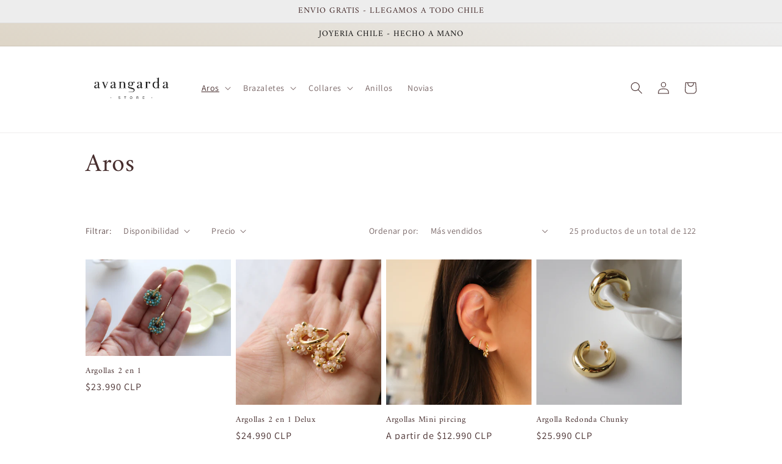

--- FILE ---
content_type: text/html; charset=utf-8
request_url: https://avangardastore.com/collections/aros/Argollas
body_size: 24648
content:
<!doctype html>
<html class="no-js" lang="es">
  <head> <!-- Google tag (gtag.js) -->
  <script async src="https://www.googletagmanager.com/gtag/js?id=AW-11037845173"></script>
  <script>
    window.dataLayer = window.dataLayer || [];
    function gtag(){dataLayer.push(arguments);}
    gtag('js', new Date());
    gtag('config', 'AW-11037845173');
  </script>
    <meta name="facebook-domain-verification" content="m5jdb4q5p0tlwigg2bor9k04h5qdd5" />
    <meta charset="utf-8">
    <meta http-equiv="X-UA-Compatible" content="IE=edge">
    <meta name="viewport" content="width=device-width,initial-scale=1">
    <meta name="theme-color" content="">
    <link rel="canonical" href="https://avangardastore.com/collections/aros/argollas">
    <link rel="preconnect" href="https://cdn.shopify.com" crossorigin><link rel="preconnect" href="https://fonts.shopifycdn.com" crossorigin><title>
      Aros
 &ndash; tagged "Argollas" &ndash; Avangarda Store</title>

    

    

<meta property="og:site_name" content="Avangarda Store">
<meta property="og:url" content="https://avangardastore.com/collections/aros/argollas">
<meta property="og:title" content="Aros">
<meta property="og:type" content="website">
<meta property="og:description" content="Somos especialistas en diseño y confección de joyería para damas bañadas en oro 18k de origen brasileño, hipoalergénica y libre de níquel.  "><meta property="og:image" content="http://avangardastore.com/cdn/shop/files/web3.png?v=1667508133">
  <meta property="og:image:secure_url" content="https://avangardastore.com/cdn/shop/files/web3.png?v=1667508133">
  <meta property="og:image:width" content="1200">
  <meta property="og:image:height" content="628"><meta name="twitter:card" content="summary_large_image">
<meta name="twitter:title" content="Aros">
<meta name="twitter:description" content="Somos especialistas en diseño y confección de joyería para damas bañadas en oro 18k de origen brasileño, hipoalergénica y libre de níquel.  ">


    <script src="//avangardastore.com/cdn/shop/t/1/assets/global.js?v=149496944046504657681666667708" defer="defer"></script>
    <script>window.performance && window.performance.mark && window.performance.mark('shopify.content_for_header.start');</script><meta name="facebook-domain-verification" content="txs46825kl8tm83luexw5p4qdhrz7k">
<meta id="shopify-digital-wallet" name="shopify-digital-wallet" content="/66951676196/digital_wallets/dialog">
<link rel="alternate" type="application/atom+xml" title="Feed" href="/collections/aros/Argollas.atom" />
<link rel="next" href="/collections/aros/Argollas?page=2">
<link rel="alternate" type="application/json+oembed" href="https://avangardastore.com/collections/aros/argollas.oembed">
<script async="async" src="/checkouts/internal/preloads.js?locale=es-CL"></script>
<script id="shopify-features" type="application/json">{"accessToken":"3cc7137e5ed2fe6ebb1a20ed772441ad","betas":["rich-media-storefront-analytics"],"domain":"avangardastore.com","predictiveSearch":true,"shopId":66951676196,"locale":"es"}</script>
<script>var Shopify = Shopify || {};
Shopify.shop = "avanarda.myshopify.com";
Shopify.locale = "es";
Shopify.currency = {"active":"CLP","rate":"1.0"};
Shopify.country = "CL";
Shopify.theme = {"name":"Dawn","id":136558641444,"schema_name":"Dawn","schema_version":"7.0.1","theme_store_id":887,"role":"main"};
Shopify.theme.handle = "null";
Shopify.theme.style = {"id":null,"handle":null};
Shopify.cdnHost = "avangardastore.com/cdn";
Shopify.routes = Shopify.routes || {};
Shopify.routes.root = "/";</script>
<script type="module">!function(o){(o.Shopify=o.Shopify||{}).modules=!0}(window);</script>
<script>!function(o){function n(){var o=[];function n(){o.push(Array.prototype.slice.apply(arguments))}return n.q=o,n}var t=o.Shopify=o.Shopify||{};t.loadFeatures=n(),t.autoloadFeatures=n()}(window);</script>
<script id="shop-js-analytics" type="application/json">{"pageType":"collection"}</script>
<script defer="defer" async type="module" src="//avangardastore.com/cdn/shopifycloud/shop-js/modules/v2/client.init-shop-cart-sync_-aut3ZVe.es.esm.js"></script>
<script defer="defer" async type="module" src="//avangardastore.com/cdn/shopifycloud/shop-js/modules/v2/chunk.common_jR-HGkUL.esm.js"></script>
<script type="module">
  await import("//avangardastore.com/cdn/shopifycloud/shop-js/modules/v2/client.init-shop-cart-sync_-aut3ZVe.es.esm.js");
await import("//avangardastore.com/cdn/shopifycloud/shop-js/modules/v2/chunk.common_jR-HGkUL.esm.js");

  window.Shopify.SignInWithShop?.initShopCartSync?.({"fedCMEnabled":true,"windoidEnabled":true});

</script>
<script>(function() {
  var isLoaded = false;
  function asyncLoad() {
    if (isLoaded) return;
    isLoaded = true;
    var urls = ["https:\/\/cdn.nfcube.com\/instafeed-b36e8e4cdf83c0d0a8a790e66cb8444b.js?shop=avanarda.myshopify.com","https:\/\/cdn.shopify.com\/s\/files\/1\/0033\/3538\/9233\/files\/pushdaddy_a2.js?shop=avanarda.myshopify.com"];
    for (var i = 0; i < urls.length; i++) {
      var s = document.createElement('script');
      s.type = 'text/javascript';
      s.async = true;
      s.src = urls[i];
      var x = document.getElementsByTagName('script')[0];
      x.parentNode.insertBefore(s, x);
    }
  };
  if(window.attachEvent) {
    window.attachEvent('onload', asyncLoad);
  } else {
    window.addEventListener('load', asyncLoad, false);
  }
})();</script>
<script id="__st">var __st={"a":66951676196,"offset":-10800,"reqid":"8cbb2507-cbdc-4600-8725-b8810fe0f55b-1768941740","pageurl":"avangardastore.com\/collections\/aros\/Argollas","u":"8f624e490cc8","p":"collection","rtyp":"collection","rid":426632773924};</script>
<script>window.ShopifyPaypalV4VisibilityTracking = true;</script>
<script id="captcha-bootstrap">!function(){'use strict';const t='contact',e='account',n='new_comment',o=[[t,t],['blogs',n],['comments',n],[t,'customer']],c=[[e,'customer_login'],[e,'guest_login'],[e,'recover_customer_password'],[e,'create_customer']],r=t=>t.map((([t,e])=>`form[action*='/${t}']:not([data-nocaptcha='true']) input[name='form_type'][value='${e}']`)).join(','),a=t=>()=>t?[...document.querySelectorAll(t)].map((t=>t.form)):[];function s(){const t=[...o],e=r(t);return a(e)}const i='password',u='form_key',d=['recaptcha-v3-token','g-recaptcha-response','h-captcha-response',i],f=()=>{try{return window.sessionStorage}catch{return}},m='__shopify_v',_=t=>t.elements[u];function p(t,e,n=!1){try{const o=window.sessionStorage,c=JSON.parse(o.getItem(e)),{data:r}=function(t){const{data:e,action:n}=t;return t[m]||n?{data:e,action:n}:{data:t,action:n}}(c);for(const[e,n]of Object.entries(r))t.elements[e]&&(t.elements[e].value=n);n&&o.removeItem(e)}catch(o){console.error('form repopulation failed',{error:o})}}const l='form_type',E='cptcha';function T(t){t.dataset[E]=!0}const w=window,h=w.document,L='Shopify',v='ce_forms',y='captcha';let A=!1;((t,e)=>{const n=(g='f06e6c50-85a8-45c8-87d0-21a2b65856fe',I='https://cdn.shopify.com/shopifycloud/storefront-forms-hcaptcha/ce_storefront_forms_captcha_hcaptcha.v1.5.2.iife.js',D={infoText:'Protegido por hCaptcha',privacyText:'Privacidad',termsText:'Términos'},(t,e,n)=>{const o=w[L][v],c=o.bindForm;if(c)return c(t,g,e,D).then(n);var r;o.q.push([[t,g,e,D],n]),r=I,A||(h.body.append(Object.assign(h.createElement('script'),{id:'captcha-provider',async:!0,src:r})),A=!0)});var g,I,D;w[L]=w[L]||{},w[L][v]=w[L][v]||{},w[L][v].q=[],w[L][y]=w[L][y]||{},w[L][y].protect=function(t,e){n(t,void 0,e),T(t)},Object.freeze(w[L][y]),function(t,e,n,w,h,L){const[v,y,A,g]=function(t,e,n){const i=e?o:[],u=t?c:[],d=[...i,...u],f=r(d),m=r(i),_=r(d.filter((([t,e])=>n.includes(e))));return[a(f),a(m),a(_),s()]}(w,h,L),I=t=>{const e=t.target;return e instanceof HTMLFormElement?e:e&&e.form},D=t=>v().includes(t);t.addEventListener('submit',(t=>{const e=I(t);if(!e)return;const n=D(e)&&!e.dataset.hcaptchaBound&&!e.dataset.recaptchaBound,o=_(e),c=g().includes(e)&&(!o||!o.value);(n||c)&&t.preventDefault(),c&&!n&&(function(t){try{if(!f())return;!function(t){const e=f();if(!e)return;const n=_(t);if(!n)return;const o=n.value;o&&e.removeItem(o)}(t);const e=Array.from(Array(32),(()=>Math.random().toString(36)[2])).join('');!function(t,e){_(t)||t.append(Object.assign(document.createElement('input'),{type:'hidden',name:u})),t.elements[u].value=e}(t,e),function(t,e){const n=f();if(!n)return;const o=[...t.querySelectorAll(`input[type='${i}']`)].map((({name:t})=>t)),c=[...d,...o],r={};for(const[a,s]of new FormData(t).entries())c.includes(a)||(r[a]=s);n.setItem(e,JSON.stringify({[m]:1,action:t.action,data:r}))}(t,e)}catch(e){console.error('failed to persist form',e)}}(e),e.submit())}));const S=(t,e)=>{t&&!t.dataset[E]&&(n(t,e.some((e=>e===t))),T(t))};for(const o of['focusin','change'])t.addEventListener(o,(t=>{const e=I(t);D(e)&&S(e,y())}));const B=e.get('form_key'),M=e.get(l),P=B&&M;t.addEventListener('DOMContentLoaded',(()=>{const t=y();if(P)for(const e of t)e.elements[l].value===M&&p(e,B);[...new Set([...A(),...v().filter((t=>'true'===t.dataset.shopifyCaptcha))])].forEach((e=>S(e,t)))}))}(h,new URLSearchParams(w.location.search),n,t,e,['guest_login'])})(!0,!0)}();</script>
<script integrity="sha256-4kQ18oKyAcykRKYeNunJcIwy7WH5gtpwJnB7kiuLZ1E=" data-source-attribution="shopify.loadfeatures" defer="defer" src="//avangardastore.com/cdn/shopifycloud/storefront/assets/storefront/load_feature-a0a9edcb.js" crossorigin="anonymous"></script>
<script data-source-attribution="shopify.dynamic_checkout.dynamic.init">var Shopify=Shopify||{};Shopify.PaymentButton=Shopify.PaymentButton||{isStorefrontPortableWallets:!0,init:function(){window.Shopify.PaymentButton.init=function(){};var t=document.createElement("script");t.src="https://avangardastore.com/cdn/shopifycloud/portable-wallets/latest/portable-wallets.es.js",t.type="module",document.head.appendChild(t)}};
</script>
<script data-source-attribution="shopify.dynamic_checkout.buyer_consent">
  function portableWalletsHideBuyerConsent(e){var t=document.getElementById("shopify-buyer-consent"),n=document.getElementById("shopify-subscription-policy-button");t&&n&&(t.classList.add("hidden"),t.setAttribute("aria-hidden","true"),n.removeEventListener("click",e))}function portableWalletsShowBuyerConsent(e){var t=document.getElementById("shopify-buyer-consent"),n=document.getElementById("shopify-subscription-policy-button");t&&n&&(t.classList.remove("hidden"),t.removeAttribute("aria-hidden"),n.addEventListener("click",e))}window.Shopify?.PaymentButton&&(window.Shopify.PaymentButton.hideBuyerConsent=portableWalletsHideBuyerConsent,window.Shopify.PaymentButton.showBuyerConsent=portableWalletsShowBuyerConsent);
</script>
<script data-source-attribution="shopify.dynamic_checkout.cart.bootstrap">document.addEventListener("DOMContentLoaded",(function(){function t(){return document.querySelector("shopify-accelerated-checkout-cart, shopify-accelerated-checkout")}if(t())Shopify.PaymentButton.init();else{new MutationObserver((function(e,n){t()&&(Shopify.PaymentButton.init(),n.disconnect())})).observe(document.body,{childList:!0,subtree:!0})}}));
</script>
<script id="sections-script" data-sections="header,footer" defer="defer" src="//avangardastore.com/cdn/shop/t/1/compiled_assets/scripts.js?v=1238"></script>
<script>window.performance && window.performance.mark && window.performance.mark('shopify.content_for_header.end');</script>


    <style data-shopify>
      @font-face {
  font-family: Assistant;
  font-weight: 400;
  font-style: normal;
  font-display: swap;
  src: url("//avangardastore.com/cdn/fonts/assistant/assistant_n4.9120912a469cad1cc292572851508ca49d12e768.woff2") format("woff2"),
       url("//avangardastore.com/cdn/fonts/assistant/assistant_n4.6e9875ce64e0fefcd3f4446b7ec9036b3ddd2985.woff") format("woff");
}

      @font-face {
  font-family: Assistant;
  font-weight: 700;
  font-style: normal;
  font-display: swap;
  src: url("//avangardastore.com/cdn/fonts/assistant/assistant_n7.bf44452348ec8b8efa3aa3068825305886b1c83c.woff2") format("woff2"),
       url("//avangardastore.com/cdn/fonts/assistant/assistant_n7.0c887fee83f6b3bda822f1150b912c72da0f7b64.woff") format("woff");
}

      
      
      @font-face {
  font-family: Amiri;
  font-weight: 400;
  font-style: normal;
  font-display: swap;
  src: url("//avangardastore.com/cdn/fonts/amiri/amiri_n4.fee8c3379b68ea3b9c7241a63b8a252071faad52.woff2") format("woff2"),
       url("//avangardastore.com/cdn/fonts/amiri/amiri_n4.94cde4e18ec8ae53bf8f7240b84e1f76ce23772d.woff") format("woff");
}


      :root {
        --font-body-family: Assistant, sans-serif;
        --font-body-style: normal;
        --font-body-weight: 400;
        --font-body-weight-bold: 700;

        --font-heading-family: Amiri, serif;
        --font-heading-style: normal;
        --font-heading-weight: 400;

        --font-body-scale: 1.0;
        --font-heading-scale: 1.05;

        --color-base-text: 71, 46, 46;
        --color-shadow: 71, 46, 46;
        --color-base-background-1: 255, 255, 255;
        --color-base-background-2: 237, 237, 237;
        --color-base-solid-button-labels: 18, 18, 18;
        --color-base-outline-button-labels: 18, 18, 18;
        --color-base-accent-1: 174, 123, 123;
        --color-base-accent-2: 237, 237, 237;
        --payment-terms-background-color: #ffffff;

        --gradient-base-background-1: #ffffff;
        --gradient-base-background-2: #ededed;
        --gradient-base-accent-1: linear-gradient(199deg, rgba(237, 237, 237, 1) 4%, rgba(200, 181, 147, 1) 100%, rgba(168, 255, 251, 1) 100%);
        --gradient-base-accent-2: #ededed;

        --media-padding: px;
        --media-border-opacity: 0.05;
        --media-border-width: 1px;
        --media-radius: 0px;
        --media-shadow-opacity: 0.0;
        --media-shadow-horizontal-offset: 0px;
        --media-shadow-vertical-offset: -8px;
        --media-shadow-blur-radius: 5px;
        --media-shadow-visible: 0;

        --page-width: 110rem;
        --page-width-margin: 0rem;

        --product-card-image-padding: 0.0rem;
        --product-card-corner-radius: 0.0rem;
        --product-card-text-alignment: left;
        --product-card-border-width: 0.0rem;
        --product-card-border-opacity: 0.1;
        --product-card-shadow-opacity: 0.0;
        --product-card-shadow-visible: 0;
        --product-card-shadow-horizontal-offset: 0.0rem;
        --product-card-shadow-vertical-offset: 0.4rem;
        --product-card-shadow-blur-radius: 0.5rem;

        --collection-card-image-padding: 0.0rem;
        --collection-card-corner-radius: 0.0rem;
        --collection-card-text-alignment: left;
        --collection-card-border-width: 0.0rem;
        --collection-card-border-opacity: 0.1;
        --collection-card-shadow-opacity: 0.0;
        --collection-card-shadow-visible: 0;
        --collection-card-shadow-horizontal-offset: 0.0rem;
        --collection-card-shadow-vertical-offset: 0.4rem;
        --collection-card-shadow-blur-radius: 0.5rem;

        --blog-card-image-padding: 0.0rem;
        --blog-card-corner-radius: 0.0rem;
        --blog-card-text-alignment: left;
        --blog-card-border-width: 0.0rem;
        --blog-card-border-opacity: 0.1;
        --blog-card-shadow-opacity: 0.0;
        --blog-card-shadow-visible: 0;
        --blog-card-shadow-horizontal-offset: 0.0rem;
        --blog-card-shadow-vertical-offset: 0.4rem;
        --blog-card-shadow-blur-radius: 0.5rem;

        --badge-corner-radius: 4.0rem;

        --popup-border-width: 1px;
        --popup-border-opacity: 0.1;
        --popup-corner-radius: 0px;
        --popup-shadow-opacity: 0.0;
        --popup-shadow-horizontal-offset: 0px;
        --popup-shadow-vertical-offset: 4px;
        --popup-shadow-blur-radius: 5px;

        --drawer-border-width: 1px;
        --drawer-border-opacity: 0.1;
        --drawer-shadow-opacity: 0.0;
        --drawer-shadow-horizontal-offset: 0px;
        --drawer-shadow-vertical-offset: 4px;
        --drawer-shadow-blur-radius: 5px;

        --spacing-sections-desktop: 0px;
        --spacing-sections-mobile: 0px;

        --grid-desktop-vertical-spacing: 8px;
        --grid-desktop-horizontal-spacing: 8px;
        --grid-mobile-vertical-spacing: 4px;
        --grid-mobile-horizontal-spacing: 4px;

        --text-boxes-border-opacity: 0.1;
        --text-boxes-border-width: 0px;
        --text-boxes-radius: 0px;
        --text-boxes-shadow-opacity: 0.0;
        --text-boxes-shadow-visible: 0;
        --text-boxes-shadow-horizontal-offset: 0px;
        --text-boxes-shadow-vertical-offset: 4px;
        --text-boxes-shadow-blur-radius: 5px;

        --buttons-radius: 0px;
        --buttons-radius-outset: 0px;
        --buttons-border-width: 0px;
        --buttons-border-opacity: 0.05;
        --buttons-shadow-opacity: 0.05;
        --buttons-shadow-visible: 1;
        --buttons-shadow-horizontal-offset: -6px;
        --buttons-shadow-vertical-offset: 4px;
        --buttons-shadow-blur-radius: 10px;
        --buttons-border-offset: 0.3px;

        --inputs-radius: 0px;
        --inputs-border-width: 1px;
        --inputs-border-opacity: 0.55;
        --inputs-shadow-opacity: 0.0;
        --inputs-shadow-horizontal-offset: 0px;
        --inputs-margin-offset: 0px;
        --inputs-shadow-vertical-offset: 4px;
        --inputs-shadow-blur-radius: 5px;
        --inputs-radius-outset: 0px;

        --variant-pills-radius: 40px;
        --variant-pills-border-width: 1px;
        --variant-pills-border-opacity: 0.55;
        --variant-pills-shadow-opacity: 0.0;
        --variant-pills-shadow-horizontal-offset: 0px;
        --variant-pills-shadow-vertical-offset: 4px;
        --variant-pills-shadow-blur-radius: 5px;
      }

      *,
      *::before,
      *::after {
        box-sizing: inherit;
      }

      html {
        box-sizing: border-box;
        font-size: calc(var(--font-body-scale) * 62.5%);
        height: 100%;
      }

      body {
        display: grid;
        grid-template-rows: auto auto 1fr auto;
        grid-template-columns: 100%;
        min-height: 100%;
        margin: 0;
        font-size: 1.5rem;
        letter-spacing: 0.06rem;
        line-height: calc(1 + 0.8 / var(--font-body-scale));
        font-family: var(--font-body-family);
        font-style: var(--font-body-style);
        font-weight: var(--font-body-weight);
      }

      @media screen and (min-width: 750px) {
        body {
          font-size: 1.6rem;
        }
      }
    </style>

    <link href="//avangardastore.com/cdn/shop/t/1/assets/base.css?v=88290808517547527771666667727" rel="stylesheet" type="text/css" media="all" />
<link rel="preload" as="font" href="//avangardastore.com/cdn/fonts/assistant/assistant_n4.9120912a469cad1cc292572851508ca49d12e768.woff2" type="font/woff2" crossorigin><link rel="preload" as="font" href="//avangardastore.com/cdn/fonts/amiri/amiri_n4.fee8c3379b68ea3b9c7241a63b8a252071faad52.woff2" type="font/woff2" crossorigin><link rel="stylesheet" href="//avangardastore.com/cdn/shop/t/1/assets/component-predictive-search.css?v=83512081251802922551666667703" media="print" onload="this.media='all'"><script>document.documentElement.className = document.documentElement.className.replace('no-js', 'js');
    if (Shopify.designMode) {
      document.documentElement.classList.add('shopify-design-mode');
    }
    </script>
  <link href="https://monorail-edge.shopifysvc.com" rel="dns-prefetch">
<script>(function(){if ("sendBeacon" in navigator && "performance" in window) {try {var session_token_from_headers = performance.getEntriesByType('navigation')[0].serverTiming.find(x => x.name == '_s').description;} catch {var session_token_from_headers = undefined;}var session_cookie_matches = document.cookie.match(/_shopify_s=([^;]*)/);var session_token_from_cookie = session_cookie_matches && session_cookie_matches.length === 2 ? session_cookie_matches[1] : "";var session_token = session_token_from_headers || session_token_from_cookie || "";function handle_abandonment_event(e) {var entries = performance.getEntries().filter(function(entry) {return /monorail-edge.shopifysvc.com/.test(entry.name);});if (!window.abandonment_tracked && entries.length === 0) {window.abandonment_tracked = true;var currentMs = Date.now();var navigation_start = performance.timing.navigationStart;var payload = {shop_id: 66951676196,url: window.location.href,navigation_start,duration: currentMs - navigation_start,session_token,page_type: "collection"};window.navigator.sendBeacon("https://monorail-edge.shopifysvc.com/v1/produce", JSON.stringify({schema_id: "online_store_buyer_site_abandonment/1.1",payload: payload,metadata: {event_created_at_ms: currentMs,event_sent_at_ms: currentMs}}));}}window.addEventListener('pagehide', handle_abandonment_event);}}());</script>
<script id="web-pixels-manager-setup">(function e(e,d,r,n,o){if(void 0===o&&(o={}),!Boolean(null===(a=null===(i=window.Shopify)||void 0===i?void 0:i.analytics)||void 0===a?void 0:a.replayQueue)){var i,a;window.Shopify=window.Shopify||{};var t=window.Shopify;t.analytics=t.analytics||{};var s=t.analytics;s.replayQueue=[],s.publish=function(e,d,r){return s.replayQueue.push([e,d,r]),!0};try{self.performance.mark("wpm:start")}catch(e){}var l=function(){var e={modern:/Edge?\/(1{2}[4-9]|1[2-9]\d|[2-9]\d{2}|\d{4,})\.\d+(\.\d+|)|Firefox\/(1{2}[4-9]|1[2-9]\d|[2-9]\d{2}|\d{4,})\.\d+(\.\d+|)|Chrom(ium|e)\/(9{2}|\d{3,})\.\d+(\.\d+|)|(Maci|X1{2}).+ Version\/(15\.\d+|(1[6-9]|[2-9]\d|\d{3,})\.\d+)([,.]\d+|)( \(\w+\)|)( Mobile\/\w+|) Safari\/|Chrome.+OPR\/(9{2}|\d{3,})\.\d+\.\d+|(CPU[ +]OS|iPhone[ +]OS|CPU[ +]iPhone|CPU IPhone OS|CPU iPad OS)[ +]+(15[._]\d+|(1[6-9]|[2-9]\d|\d{3,})[._]\d+)([._]\d+|)|Android:?[ /-](13[3-9]|1[4-9]\d|[2-9]\d{2}|\d{4,})(\.\d+|)(\.\d+|)|Android.+Firefox\/(13[5-9]|1[4-9]\d|[2-9]\d{2}|\d{4,})\.\d+(\.\d+|)|Android.+Chrom(ium|e)\/(13[3-9]|1[4-9]\d|[2-9]\d{2}|\d{4,})\.\d+(\.\d+|)|SamsungBrowser\/([2-9]\d|\d{3,})\.\d+/,legacy:/Edge?\/(1[6-9]|[2-9]\d|\d{3,})\.\d+(\.\d+|)|Firefox\/(5[4-9]|[6-9]\d|\d{3,})\.\d+(\.\d+|)|Chrom(ium|e)\/(5[1-9]|[6-9]\d|\d{3,})\.\d+(\.\d+|)([\d.]+$|.*Safari\/(?![\d.]+ Edge\/[\d.]+$))|(Maci|X1{2}).+ Version\/(10\.\d+|(1[1-9]|[2-9]\d|\d{3,})\.\d+)([,.]\d+|)( \(\w+\)|)( Mobile\/\w+|) Safari\/|Chrome.+OPR\/(3[89]|[4-9]\d|\d{3,})\.\d+\.\d+|(CPU[ +]OS|iPhone[ +]OS|CPU[ +]iPhone|CPU IPhone OS|CPU iPad OS)[ +]+(10[._]\d+|(1[1-9]|[2-9]\d|\d{3,})[._]\d+)([._]\d+|)|Android:?[ /-](13[3-9]|1[4-9]\d|[2-9]\d{2}|\d{4,})(\.\d+|)(\.\d+|)|Mobile Safari.+OPR\/([89]\d|\d{3,})\.\d+\.\d+|Android.+Firefox\/(13[5-9]|1[4-9]\d|[2-9]\d{2}|\d{4,})\.\d+(\.\d+|)|Android.+Chrom(ium|e)\/(13[3-9]|1[4-9]\d|[2-9]\d{2}|\d{4,})\.\d+(\.\d+|)|Android.+(UC? ?Browser|UCWEB|U3)[ /]?(15\.([5-9]|\d{2,})|(1[6-9]|[2-9]\d|\d{3,})\.\d+)\.\d+|SamsungBrowser\/(5\.\d+|([6-9]|\d{2,})\.\d+)|Android.+MQ{2}Browser\/(14(\.(9|\d{2,})|)|(1[5-9]|[2-9]\d|\d{3,})(\.\d+|))(\.\d+|)|K[Aa][Ii]OS\/(3\.\d+|([4-9]|\d{2,})\.\d+)(\.\d+|)/},d=e.modern,r=e.legacy,n=navigator.userAgent;return n.match(d)?"modern":n.match(r)?"legacy":"unknown"}(),u="modern"===l?"modern":"legacy",c=(null!=n?n:{modern:"",legacy:""})[u],f=function(e){return[e.baseUrl,"/wpm","/b",e.hashVersion,"modern"===e.buildTarget?"m":"l",".js"].join("")}({baseUrl:d,hashVersion:r,buildTarget:u}),m=function(e){var d=e.version,r=e.bundleTarget,n=e.surface,o=e.pageUrl,i=e.monorailEndpoint;return{emit:function(e){var a=e.status,t=e.errorMsg,s=(new Date).getTime(),l=JSON.stringify({metadata:{event_sent_at_ms:s},events:[{schema_id:"web_pixels_manager_load/3.1",payload:{version:d,bundle_target:r,page_url:o,status:a,surface:n,error_msg:t},metadata:{event_created_at_ms:s}}]});if(!i)return console&&console.warn&&console.warn("[Web Pixels Manager] No Monorail endpoint provided, skipping logging."),!1;try{return self.navigator.sendBeacon.bind(self.navigator)(i,l)}catch(e){}var u=new XMLHttpRequest;try{return u.open("POST",i,!0),u.setRequestHeader("Content-Type","text/plain"),u.send(l),!0}catch(e){return console&&console.warn&&console.warn("[Web Pixels Manager] Got an unhandled error while logging to Monorail."),!1}}}}({version:r,bundleTarget:l,surface:e.surface,pageUrl:self.location.href,monorailEndpoint:e.monorailEndpoint});try{o.browserTarget=l,function(e){var d=e.src,r=e.async,n=void 0===r||r,o=e.onload,i=e.onerror,a=e.sri,t=e.scriptDataAttributes,s=void 0===t?{}:t,l=document.createElement("script"),u=document.querySelector("head"),c=document.querySelector("body");if(l.async=n,l.src=d,a&&(l.integrity=a,l.crossOrigin="anonymous"),s)for(var f in s)if(Object.prototype.hasOwnProperty.call(s,f))try{l.dataset[f]=s[f]}catch(e){}if(o&&l.addEventListener("load",o),i&&l.addEventListener("error",i),u)u.appendChild(l);else{if(!c)throw new Error("Did not find a head or body element to append the script");c.appendChild(l)}}({src:f,async:!0,onload:function(){if(!function(){var e,d;return Boolean(null===(d=null===(e=window.Shopify)||void 0===e?void 0:e.analytics)||void 0===d?void 0:d.initialized)}()){var d=window.webPixelsManager.init(e)||void 0;if(d){var r=window.Shopify.analytics;r.replayQueue.forEach((function(e){var r=e[0],n=e[1],o=e[2];d.publishCustomEvent(r,n,o)})),r.replayQueue=[],r.publish=d.publishCustomEvent,r.visitor=d.visitor,r.initialized=!0}}},onerror:function(){return m.emit({status:"failed",errorMsg:"".concat(f," has failed to load")})},sri:function(e){var d=/^sha384-[A-Za-z0-9+/=]+$/;return"string"==typeof e&&d.test(e)}(c)?c:"",scriptDataAttributes:o}),m.emit({status:"loading"})}catch(e){m.emit({status:"failed",errorMsg:(null==e?void 0:e.message)||"Unknown error"})}}})({shopId: 66951676196,storefrontBaseUrl: "https://avangardastore.com",extensionsBaseUrl: "https://extensions.shopifycdn.com/cdn/shopifycloud/web-pixels-manager",monorailEndpoint: "https://monorail-edge.shopifysvc.com/unstable/produce_batch",surface: "storefront-renderer",enabledBetaFlags: ["2dca8a86"],webPixelsConfigList: [{"id":"393183524","configuration":"{\"pixel_id\":\"1526543570880514\",\"pixel_type\":\"facebook_pixel\",\"metaapp_system_user_token\":\"-\"}","eventPayloadVersion":"v1","runtimeContext":"OPEN","scriptVersion":"ca16bc87fe92b6042fbaa3acc2fbdaa6","type":"APP","apiClientId":2329312,"privacyPurposes":["ANALYTICS","MARKETING","SALE_OF_DATA"],"dataSharingAdjustments":{"protectedCustomerApprovalScopes":["read_customer_address","read_customer_email","read_customer_name","read_customer_personal_data","read_customer_phone"]}},{"id":"shopify-app-pixel","configuration":"{}","eventPayloadVersion":"v1","runtimeContext":"STRICT","scriptVersion":"0450","apiClientId":"shopify-pixel","type":"APP","privacyPurposes":["ANALYTICS","MARKETING"]},{"id":"shopify-custom-pixel","eventPayloadVersion":"v1","runtimeContext":"LAX","scriptVersion":"0450","apiClientId":"shopify-pixel","type":"CUSTOM","privacyPurposes":["ANALYTICS","MARKETING"]}],isMerchantRequest: false,initData: {"shop":{"name":"Avangarda Store","paymentSettings":{"currencyCode":"CLP"},"myshopifyDomain":"avanarda.myshopify.com","countryCode":"CL","storefrontUrl":"https:\/\/avangardastore.com"},"customer":null,"cart":null,"checkout":null,"productVariants":[],"purchasingCompany":null},},"https://avangardastore.com/cdn","fcfee988w5aeb613cpc8e4bc33m6693e112",{"modern":"","legacy":""},{"shopId":"66951676196","storefrontBaseUrl":"https:\/\/avangardastore.com","extensionBaseUrl":"https:\/\/extensions.shopifycdn.com\/cdn\/shopifycloud\/web-pixels-manager","surface":"storefront-renderer","enabledBetaFlags":"[\"2dca8a86\"]","isMerchantRequest":"false","hashVersion":"fcfee988w5aeb613cpc8e4bc33m6693e112","publish":"custom","events":"[[\"page_viewed\",{}],[\"collection_viewed\",{\"collection\":{\"id\":\"426632773924\",\"title\":\"Aros\",\"productVariants\":[{\"price\":{\"amount\":23990.0,\"currencyCode\":\"CLP\"},\"product\":{\"title\":\"Argollas 2 en 1\",\"vendor\":\"Avangarda\",\"id\":\"8330243899684\",\"untranslatedTitle\":\"Argollas 2 en 1\",\"url\":\"\/products\/argollas-dobles-2-en-1\",\"type\":\"Aros\"},\"id\":\"45275004829988\",\"image\":{\"src\":\"\/\/avangardastore.com\/cdn\/shop\/files\/IMG_9747.jpg?v=1722881298\"},\"sku\":\"\",\"title\":\"Azul Tornasol\",\"untranslatedTitle\":\"Azul Tornasol\"},{\"price\":{\"amount\":24990.0,\"currencyCode\":\"CLP\"},\"product\":{\"title\":\"Argollas 2 en 1 Delux\",\"vendor\":\"Avangarda\",\"id\":\"9621327315236\",\"untranslatedTitle\":\"Argollas 2 en 1 Delux\",\"url\":\"\/products\/argollas-2-en-1-delux\",\"type\":\"Aros\"},\"id\":\"49778487197988\",\"image\":{\"src\":\"\/\/avangardastore.com\/cdn\/shop\/files\/IMG_4381-2.jpg?v=1724295469\"},\"sku\":\"\",\"title\":\"Rosa Cuarzo\",\"untranslatedTitle\":\"Rosa Cuarzo\"},{\"price\":{\"amount\":13990.0,\"currencyCode\":\"CLP\"},\"product\":{\"title\":\"Argollas Mini pircing\",\"vendor\":\"Avangarda Store\",\"id\":\"9924277600548\",\"untranslatedTitle\":\"Argollas Mini pircing\",\"url\":\"\/products\/argollas-mini-pircing\",\"type\":\"Aros\"},\"id\":\"50092093571364\",\"image\":{\"src\":\"\/\/avangardastore.com\/cdn\/shop\/files\/IMG_5012_c7c06449-74cc-48f4-83eb-a875ace83f06.jpg?v=1731463083\"},\"sku\":\"\",\"title\":\"Individual 8mm\",\"untranslatedTitle\":\"Individual 8mm\"},{\"price\":{\"amount\":25990.0,\"currencyCode\":\"CLP\"},\"product\":{\"title\":\"Argolla Redonda Chunky\",\"vendor\":\"Avangarda Store\",\"id\":\"9542919520548\",\"untranslatedTitle\":\"Argolla Redonda Chunky\",\"url\":\"\/products\/argolla-redonda-chunky\",\"type\":\"Aros\"},\"id\":\"49515422908708\",\"image\":{\"src\":\"\/\/avangardastore.com\/cdn\/shop\/files\/IMG_3903.jpg?v=1719614532\"},\"sku\":\"\",\"title\":\"Default Title\",\"untranslatedTitle\":\"Default Title\"},{\"price\":{\"amount\":27990.0,\"currencyCode\":\"CLP\"},\"product\":{\"title\":\"Argollas Floreadas\",\"vendor\":\"Avangarda Store\",\"id\":\"9069850460452\",\"untranslatedTitle\":\"Argollas Floreadas\",\"url\":\"\/products\/argollas-floreadas-victoria\",\"type\":\"Aros\"},\"id\":\"48016336027940\",\"image\":{\"src\":\"\/\/avangardastore.com\/cdn\/shop\/files\/IMG_2078.jpg?v=1741924633\"},\"sku\":\"\",\"title\":\"Default Title\",\"untranslatedTitle\":\"Default Title\"},{\"price\":{\"amount\":24990.0,\"currencyCode\":\"CLP\"},\"product\":{\"title\":\"Argollas 2 en 1 Perladas con Balines\",\"vendor\":\"Avangarda\",\"id\":\"8658584404260\",\"untranslatedTitle\":\"Argollas 2 en 1 Perladas con Balines\",\"url\":\"\/products\/argollas-dobles-perladas\",\"type\":\"Aros\"},\"id\":\"46778064372004\",\"image\":{\"src\":\"\/\/avangardastore.com\/cdn\/shop\/files\/WhatsAppImage2023-08-26at1.12.42PM.jpg?v=1693075453\"},\"sku\":\"\",\"title\":\"Default Title\",\"untranslatedTitle\":\"Default Title\"},{\"price\":{\"amount\":17990.0,\"currencyCode\":\"CLP\"},\"product\":{\"title\":\"Argolla básica Gold halo\",\"vendor\":\"Avangarda Store\",\"id\":\"10033984471332\",\"untranslatedTitle\":\"Argolla básica Gold halo\",\"url\":\"\/products\/argolla-basica-gold-halo\",\"type\":\"Aros\"},\"id\":\"50488902582564\",\"image\":{\"src\":\"\/\/avangardastore.com\/cdn\/shop\/files\/IMG-0817.jpg?v=1742314652\"},\"sku\":null,\"title\":\"Default Title\",\"untranslatedTitle\":\"Default Title\"},{\"price\":{\"amount\":23990.0,\"currencyCode\":\"CLP\"},\"product\":{\"title\":\"Argolla Diagonal Dorada\",\"vendor\":\"Avangarda Store\",\"id\":\"9515054825764\",\"untranslatedTitle\":\"Argolla Diagonal Dorada\",\"url\":\"\/products\/argolla-diagonal-dorada\",\"type\":\"Aros\"},\"id\":\"49426326946084\",\"image\":{\"src\":\"\/\/avangardastore.com\/cdn\/shop\/files\/IMG_5666.jpg?v=1718657540\"},\"sku\":\"\",\"title\":\"Default Title\",\"untranslatedTitle\":\"Default Title\"},{\"price\":{\"amount\":35990.0,\"currencyCode\":\"CLP\"},\"product\":{\"title\":\"Argollas Perladas\",\"vendor\":\"Avangarda\",\"id\":\"7986166202660\",\"untranslatedTitle\":\"Argollas Perladas\",\"url\":\"\/products\/argollas-perladas\",\"type\":\"Aros\"},\"id\":\"43741450862884\",\"image\":{\"src\":\"\/\/avangardastore.com\/cdn\/shop\/products\/IMG_5278.jpg?v=1711651769\"},\"sku\":\"\",\"title\":\"Default Title\",\"untranslatedTitle\":\"Default Title\"},{\"price\":{\"amount\":23990.0,\"currencyCode\":\"CLP\"},\"product\":{\"title\":\"Argollas Violetta\",\"vendor\":\"Avangarda\",\"id\":\"10283132256548\",\"untranslatedTitle\":\"Argollas Violetta\",\"url\":\"\/products\/argollas-violetta\",\"type\":\"Aros\"},\"id\":\"51437292912932\",\"image\":{\"src\":\"\/\/avangardastore.com\/cdn\/shop\/files\/IMG_8469_1_175c9c0e-9f79-41c9-bad5-07ca0998b13c.jpg?v=1766056412\"},\"sku\":null,\"title\":\"Verde\",\"untranslatedTitle\":\"Verde\"},{\"price\":{\"amount\":22990.0,\"currencyCode\":\"CLP\"},\"product\":{\"title\":\"Perlas circon clasicas\",\"vendor\":\"Avangarda\",\"id\":\"10276821106980\",\"untranslatedTitle\":\"Perlas circon clasicas\",\"url\":\"\/products\/perlas-circon-clasicas\",\"type\":\"Aros\"},\"id\":\"51419427602724\",\"image\":{\"src\":\"\/\/avangardastore.com\/cdn\/shop\/files\/IMG_8455.jpg?v=1765810894\"},\"sku\":null,\"title\":\"porcelana japonesa\",\"untranslatedTitle\":\"porcelana japonesa\"},{\"price\":{\"amount\":23990.0,\"currencyCode\":\"CLP\"},\"product\":{\"title\":\"Argolla perlada Clásica\",\"vendor\":\"Avangarda Store\",\"id\":\"10268626420004\",\"untranslatedTitle\":\"Argolla perlada Clásica\",\"url\":\"\/products\/argolla-perlada-unique\",\"type\":\"Aros\"},\"id\":\"51391778160932\",\"image\":{\"src\":\"\/\/avangardastore.com\/cdn\/shop\/files\/IMG-5274.jpg?v=1764869097\"},\"sku\":null,\"title\":\"Plateado\",\"untranslatedTitle\":\"Plateado\"},{\"price\":{\"amount\":34990.0,\"currencyCode\":\"CLP\"},\"product\":{\"title\":\"Argollas floreadas grande\",\"vendor\":\"Avangarda\",\"id\":\"10264487395620\",\"untranslatedTitle\":\"Argollas floreadas grande\",\"url\":\"\/products\/argollas-floreadas-grande\",\"type\":\"Aros\"},\"id\":\"51375817326884\",\"image\":{\"src\":\"\/\/avangardastore.com\/cdn\/shop\/files\/IMG_8111.jpg?v=1764456183\"},\"sku\":null,\"title\":\"Default Title\",\"untranslatedTitle\":\"Default Title\"},{\"price\":{\"amount\":34990.0,\"currencyCode\":\"CLP\"},\"product\":{\"title\":\"Argollas Estela\",\"vendor\":\"Avangarda\",\"id\":\"10264352817444\",\"untranslatedTitle\":\"Argollas Estela\",\"url\":\"\/products\/argollas-estela\",\"type\":\"Aros\"},\"id\":\"51375325511972\",\"image\":{\"src\":\"\/\/avangardastore.com\/cdn\/shop\/files\/IMG_8022_1.jpg?v=1764441318\"},\"sku\":null,\"title\":\"Dorado\",\"untranslatedTitle\":\"Dorado\"},{\"price\":{\"amount\":34990.0,\"currencyCode\":\"CLP\"},\"product\":{\"title\":\"Argollas Eva\",\"vendor\":\"Avangarda\",\"id\":\"10264330928420\",\"untranslatedTitle\":\"Argollas Eva\",\"url\":\"\/products\/argollas-cascada-real\",\"type\":\"Aros\"},\"id\":\"51375272296740\",\"image\":{\"src\":\"\/\/avangardastore.com\/cdn\/shop\/files\/IMG_8052.jpg?v=1764440180\"},\"sku\":null,\"title\":\"Dorado\",\"untranslatedTitle\":\"Dorado\"},{\"price\":{\"amount\":22990.0,\"currencyCode\":\"CLP\"},\"product\":{\"title\":\"Argolla basica dorada\",\"vendor\":\"Avangarda\",\"id\":\"10200800952612\",\"untranslatedTitle\":\"Argolla basica dorada\",\"url\":\"\/products\/argolla-basica-dorada\",\"type\":\"Aros\"},\"id\":\"51152950296868\",\"image\":{\"src\":\"\/\/avangardastore.com\/cdn\/shop\/files\/IMG_7567.jpg?v=1759883764\"},\"sku\":null,\"title\":\"Default Title\",\"untranslatedTitle\":\"Default Title\"}]}}]]"});</script><script>
  window.ShopifyAnalytics = window.ShopifyAnalytics || {};
  window.ShopifyAnalytics.meta = window.ShopifyAnalytics.meta || {};
  window.ShopifyAnalytics.meta.currency = 'CLP';
  var meta = {"products":[{"id":8330243899684,"gid":"gid:\/\/shopify\/Product\/8330243899684","vendor":"Avangarda","type":"Aros","handle":"argollas-dobles-2-en-1","variants":[{"id":45275004829988,"price":2399000,"name":"Argollas 2 en 1 - Azul Tornasol","public_title":"Azul Tornasol","sku":""},{"id":45275004862756,"price":2399000,"name":"Argollas 2 en 1 - Citrico Mix","public_title":"Citrico Mix","sku":""},{"id":45275004895524,"price":2399000,"name":"Argollas 2 en 1 - Blanco Nieve","public_title":"Blanco Nieve","sku":""},{"id":45275004928292,"price":2399000,"name":"Argollas 2 en 1 - Morado mix","public_title":"Morado mix","sku":""},{"id":45275004961060,"price":2399000,"name":"Argollas 2 en 1 - Turquesa","public_title":"Turquesa","sku":""},{"id":45275004993828,"price":2399000,"name":"Argollas 2 en 1 - Pastel","public_title":"Pastel","sku":""}],"remote":false},{"id":9621327315236,"gid":"gid:\/\/shopify\/Product\/9621327315236","vendor":"Avangarda","type":"Aros","handle":"argollas-2-en-1-delux","variants":[{"id":49778487197988,"price":2499000,"name":"Argollas 2 en 1 Delux - Rosa Cuarzo","public_title":"Rosa Cuarzo","sku":""},{"id":49778487230756,"price":2499000,"name":"Argollas 2 en 1 Delux - Verde oliva","public_title":"Verde oliva","sku":""},{"id":51154649710884,"price":2499000,"name":"Argollas 2 en 1 Delux - Perlado","public_title":"Perlado","sku":null}],"remote":false},{"id":9924277600548,"gid":"gid:\/\/shopify\/Product\/9924277600548","vendor":"Avangarda Store","type":"Aros","handle":"argollas-mini-pircing","variants":[{"id":50092093571364,"price":1399000,"name":"Argollas Mini pircing - Individual 8mm","public_title":"Individual 8mm","sku":""},{"id":50092093604132,"price":1299000,"name":"Argollas Mini pircing - Individual 5mm","public_title":"Individual 5mm","sku":""},{"id":50092093636900,"price":2199000,"name":"Argollas Mini pircing - Par 8mm","public_title":"Par 8mm","sku":""},{"id":50092093669668,"price":1899000,"name":"Argollas Mini pircing - Par 5mm","public_title":"Par 5mm","sku":""}],"remote":false},{"id":9542919520548,"gid":"gid:\/\/shopify\/Product\/9542919520548","vendor":"Avangarda Store","type":"Aros","handle":"argolla-redonda-chunky","variants":[{"id":49515422908708,"price":2599000,"name":"Argolla Redonda Chunky","public_title":null,"sku":""}],"remote":false},{"id":9069850460452,"gid":"gid:\/\/shopify\/Product\/9069850460452","vendor":"Avangarda Store","type":"Aros","handle":"argollas-floreadas-victoria","variants":[{"id":48016336027940,"price":2799000,"name":"Argollas Floreadas","public_title":null,"sku":""}],"remote":false},{"id":8658584404260,"gid":"gid:\/\/shopify\/Product\/8658584404260","vendor":"Avangarda","type":"Aros","handle":"argollas-dobles-perladas","variants":[{"id":46778064372004,"price":2499000,"name":"Argollas 2 en 1 Perladas con Balines","public_title":null,"sku":""}],"remote":false},{"id":10033984471332,"gid":"gid:\/\/shopify\/Product\/10033984471332","vendor":"Avangarda Store","type":"Aros","handle":"argolla-basica-gold-halo","variants":[{"id":50488902582564,"price":1799000,"name":"Argolla básica Gold halo","public_title":null,"sku":null}],"remote":false},{"id":9515054825764,"gid":"gid:\/\/shopify\/Product\/9515054825764","vendor":"Avangarda Store","type":"Aros","handle":"argolla-diagonal-dorada","variants":[{"id":49426326946084,"price":2399000,"name":"Argolla Diagonal Dorada","public_title":null,"sku":""}],"remote":false},{"id":7986166202660,"gid":"gid:\/\/shopify\/Product\/7986166202660","vendor":"Avangarda","type":"Aros","handle":"argollas-perladas","variants":[{"id":43741450862884,"price":3599000,"name":"Argollas Perladas","public_title":null,"sku":""}],"remote":false},{"id":10283132256548,"gid":"gid:\/\/shopify\/Product\/10283132256548","vendor":"Avangarda","type":"Aros","handle":"argollas-violetta","variants":[{"id":51437292912932,"price":2399000,"name":"Argollas Violetta - Verde","public_title":"Verde","sku":null},{"id":51437292945700,"price":2399000,"name":"Argollas Violetta - Azul","public_title":"Azul","sku":null},{"id":51437292978468,"price":2399000,"name":"Argollas Violetta - Rosa","public_title":"Rosa","sku":null},{"id":51437293011236,"price":2399000,"name":"Argollas Violetta - Blanco","public_title":"Blanco","sku":null},{"id":51437359366436,"price":5299000,"name":"Argollas Violetta - Set blanco","public_title":"Set blanco","sku":null},{"id":51437359399204,"price":5299000,"name":"Argollas Violetta - Set rosa","public_title":"Set rosa","sku":null},{"id":51437359431972,"price":5299000,"name":"Argollas Violetta - Set azul","public_title":"Set azul","sku":null}],"remote":false},{"id":10276821106980,"gid":"gid:\/\/shopify\/Product\/10276821106980","vendor":"Avangarda","type":"Aros","handle":"perlas-circon-clasicas","variants":[{"id":51419427602724,"price":2299000,"name":"Perlas circon clasicas - porcelana japonesa","public_title":"porcelana japonesa","sku":null},{"id":51419427635492,"price":2399000,"name":"Perlas circon clasicas - perla clasica","public_title":"perla clasica","sku":null},{"id":51419427668260,"price":2499000,"name":"Perlas circon clasicas - perla triple","public_title":"perla triple","sku":null}],"remote":false},{"id":10268626420004,"gid":"gid:\/\/shopify\/Product\/10268626420004","vendor":"Avangarda Store","type":"Aros","handle":"argolla-perlada-unique","variants":[{"id":51391778160932,"price":2399000,"name":"Argolla perlada Clásica - Plateado","public_title":"Plateado","sku":null},{"id":51391778193700,"price":2399000,"name":"Argolla perlada Clásica - Dorado","public_title":"Dorado","sku":null}],"remote":false},{"id":10264487395620,"gid":"gid:\/\/shopify\/Product\/10264487395620","vendor":"Avangarda","type":"Aros","handle":"argollas-floreadas-grande","variants":[{"id":51375817326884,"price":3499000,"name":"Argollas floreadas grande","public_title":null,"sku":null}],"remote":false},{"id":10264352817444,"gid":"gid:\/\/shopify\/Product\/10264352817444","vendor":"Avangarda","type":"Aros","handle":"argollas-estela","variants":[{"id":51375325511972,"price":3499000,"name":"Argollas Estela - Dorado","public_title":"Dorado","sku":null},{"id":51375325544740,"price":3499000,"name":"Argollas Estela - Plateado","public_title":"Plateado","sku":null}],"remote":false},{"id":10264330928420,"gid":"gid:\/\/shopify\/Product\/10264330928420","vendor":"Avangarda","type":"Aros","handle":"argollas-cascada-real","variants":[{"id":51375272296740,"price":3499000,"name":"Argollas Eva - Dorado","public_title":"Dorado","sku":null},{"id":51375272329508,"price":3499000,"name":"Argollas Eva - Negro","public_title":"Negro","sku":null}],"remote":false},{"id":10200800952612,"gid":"gid:\/\/shopify\/Product\/10200800952612","vendor":"Avangarda","type":"Aros","handle":"argolla-basica-dorada","variants":[{"id":51152950296868,"price":2299000,"name":"Argolla basica dorada","public_title":null,"sku":null}],"remote":false}],"page":{"pageType":"collection","resourceType":"collection","resourceId":426632773924,"requestId":"8cbb2507-cbdc-4600-8725-b8810fe0f55b-1768941740"}};
  for (var attr in meta) {
    window.ShopifyAnalytics.meta[attr] = meta[attr];
  }
</script>
<script class="analytics">
  (function () {
    var customDocumentWrite = function(content) {
      var jquery = null;

      if (window.jQuery) {
        jquery = window.jQuery;
      } else if (window.Checkout && window.Checkout.$) {
        jquery = window.Checkout.$;
      }

      if (jquery) {
        jquery('body').append(content);
      }
    };

    var hasLoggedConversion = function(token) {
      if (token) {
        return document.cookie.indexOf('loggedConversion=' + token) !== -1;
      }
      return false;
    }

    var setCookieIfConversion = function(token) {
      if (token) {
        var twoMonthsFromNow = new Date(Date.now());
        twoMonthsFromNow.setMonth(twoMonthsFromNow.getMonth() + 2);

        document.cookie = 'loggedConversion=' + token + '; expires=' + twoMonthsFromNow;
      }
    }

    var trekkie = window.ShopifyAnalytics.lib = window.trekkie = window.trekkie || [];
    if (trekkie.integrations) {
      return;
    }
    trekkie.methods = [
      'identify',
      'page',
      'ready',
      'track',
      'trackForm',
      'trackLink'
    ];
    trekkie.factory = function(method) {
      return function() {
        var args = Array.prototype.slice.call(arguments);
        args.unshift(method);
        trekkie.push(args);
        return trekkie;
      };
    };
    for (var i = 0; i < trekkie.methods.length; i++) {
      var key = trekkie.methods[i];
      trekkie[key] = trekkie.factory(key);
    }
    trekkie.load = function(config) {
      trekkie.config = config || {};
      trekkie.config.initialDocumentCookie = document.cookie;
      var first = document.getElementsByTagName('script')[0];
      var script = document.createElement('script');
      script.type = 'text/javascript';
      script.onerror = function(e) {
        var scriptFallback = document.createElement('script');
        scriptFallback.type = 'text/javascript';
        scriptFallback.onerror = function(error) {
                var Monorail = {
      produce: function produce(monorailDomain, schemaId, payload) {
        var currentMs = new Date().getTime();
        var event = {
          schema_id: schemaId,
          payload: payload,
          metadata: {
            event_created_at_ms: currentMs,
            event_sent_at_ms: currentMs
          }
        };
        return Monorail.sendRequest("https://" + monorailDomain + "/v1/produce", JSON.stringify(event));
      },
      sendRequest: function sendRequest(endpointUrl, payload) {
        // Try the sendBeacon API
        if (window && window.navigator && typeof window.navigator.sendBeacon === 'function' && typeof window.Blob === 'function' && !Monorail.isIos12()) {
          var blobData = new window.Blob([payload], {
            type: 'text/plain'
          });

          if (window.navigator.sendBeacon(endpointUrl, blobData)) {
            return true;
          } // sendBeacon was not successful

        } // XHR beacon

        var xhr = new XMLHttpRequest();

        try {
          xhr.open('POST', endpointUrl);
          xhr.setRequestHeader('Content-Type', 'text/plain');
          xhr.send(payload);
        } catch (e) {
          console.log(e);
        }

        return false;
      },
      isIos12: function isIos12() {
        return window.navigator.userAgent.lastIndexOf('iPhone; CPU iPhone OS 12_') !== -1 || window.navigator.userAgent.lastIndexOf('iPad; CPU OS 12_') !== -1;
      }
    };
    Monorail.produce('monorail-edge.shopifysvc.com',
      'trekkie_storefront_load_errors/1.1',
      {shop_id: 66951676196,
      theme_id: 136558641444,
      app_name: "storefront",
      context_url: window.location.href,
      source_url: "//avangardastore.com/cdn/s/trekkie.storefront.cd680fe47e6c39ca5d5df5f0a32d569bc48c0f27.min.js"});

        };
        scriptFallback.async = true;
        scriptFallback.src = '//avangardastore.com/cdn/s/trekkie.storefront.cd680fe47e6c39ca5d5df5f0a32d569bc48c0f27.min.js';
        first.parentNode.insertBefore(scriptFallback, first);
      };
      script.async = true;
      script.src = '//avangardastore.com/cdn/s/trekkie.storefront.cd680fe47e6c39ca5d5df5f0a32d569bc48c0f27.min.js';
      first.parentNode.insertBefore(script, first);
    };
    trekkie.load(
      {"Trekkie":{"appName":"storefront","development":false,"defaultAttributes":{"shopId":66951676196,"isMerchantRequest":null,"themeId":136558641444,"themeCityHash":"10725901882859620313","contentLanguage":"es","currency":"CLP","eventMetadataId":"59e44c4b-f6fc-4656-bb9b-99d2072a6b4c"},"isServerSideCookieWritingEnabled":true,"monorailRegion":"shop_domain","enabledBetaFlags":["65f19447"]},"Session Attribution":{},"S2S":{"facebookCapiEnabled":true,"source":"trekkie-storefront-renderer","apiClientId":580111}}
    );

    var loaded = false;
    trekkie.ready(function() {
      if (loaded) return;
      loaded = true;

      window.ShopifyAnalytics.lib = window.trekkie;

      var originalDocumentWrite = document.write;
      document.write = customDocumentWrite;
      try { window.ShopifyAnalytics.merchantGoogleAnalytics.call(this); } catch(error) {};
      document.write = originalDocumentWrite;

      window.ShopifyAnalytics.lib.page(null,{"pageType":"collection","resourceType":"collection","resourceId":426632773924,"requestId":"8cbb2507-cbdc-4600-8725-b8810fe0f55b-1768941740","shopifyEmitted":true});

      var match = window.location.pathname.match(/checkouts\/(.+)\/(thank_you|post_purchase)/)
      var token = match? match[1]: undefined;
      if (!hasLoggedConversion(token)) {
        setCookieIfConversion(token);
        window.ShopifyAnalytics.lib.track("Viewed Product Category",{"currency":"CLP","category":"Collection: aros","collectionName":"aros","collectionId":426632773924,"nonInteraction":true},undefined,undefined,{"shopifyEmitted":true});
      }
    });


        var eventsListenerScript = document.createElement('script');
        eventsListenerScript.async = true;
        eventsListenerScript.src = "//avangardastore.com/cdn/shopifycloud/storefront/assets/shop_events_listener-3da45d37.js";
        document.getElementsByTagName('head')[0].appendChild(eventsListenerScript);

})();</script>
<script
  defer
  src="https://avangardastore.com/cdn/shopifycloud/perf-kit/shopify-perf-kit-3.0.4.min.js"
  data-application="storefront-renderer"
  data-shop-id="66951676196"
  data-render-region="gcp-us-central1"
  data-page-type="collection"
  data-theme-instance-id="136558641444"
  data-theme-name="Dawn"
  data-theme-version="7.0.1"
  data-monorail-region="shop_domain"
  data-resource-timing-sampling-rate="10"
  data-shs="true"
  data-shs-beacon="true"
  data-shs-export-with-fetch="true"
  data-shs-logs-sample-rate="1"
  data-shs-beacon-endpoint="https://avangardastore.com/api/collect"
></script>
</head>

  <body class="gradient">
    <a class="skip-to-content-link button visually-hidden" href="#MainContent">
      Ir directamente al contenido
    </a><div id="shopify-section-announcement-bar" class="shopify-section"><div class="announcement-bar color-background-2 gradient" role="region" aria-label="Anuncio" ><div class="page-width">
                <p class="announcement-bar__message center h5">
                  ENVIO GRATIS - LLEGAMOS A TODO CHILE
</p>
              </div></div><div class="announcement-bar color-accent-1 gradient" role="region" aria-label="Anuncio" ><div class="page-width">
                <p class="announcement-bar__message center h5">
                  JOYERIA CHILE - HECHO A MANO
</p>
              </div></div><div class="announcement-bar color-inverse gradient" role="region" aria-label="Anuncio" ></div>
</div>
    <div id="shopify-section-header" class="shopify-section section-header"><link rel="stylesheet" href="//avangardastore.com/cdn/shop/t/1/assets/component-list-menu.css?v=151968516119678728991666667712" media="print" onload="this.media='all'">
<link rel="stylesheet" href="//avangardastore.com/cdn/shop/t/1/assets/component-search.css?v=96455689198851321781666667695" media="print" onload="this.media='all'">
<link rel="stylesheet" href="//avangardastore.com/cdn/shop/t/1/assets/component-menu-drawer.css?v=182311192829367774911666667700" media="print" onload="this.media='all'">
<link rel="stylesheet" href="//avangardastore.com/cdn/shop/t/1/assets/component-cart-notification.css?v=183358051719344305851666667692" media="print" onload="this.media='all'">
<link rel="stylesheet" href="//avangardastore.com/cdn/shop/t/1/assets/component-cart-items.css?v=23917223812499722491666667728" media="print" onload="this.media='all'"><link rel="stylesheet" href="//avangardastore.com/cdn/shop/t/1/assets/component-price.css?v=65402837579211014041666667699" media="print" onload="this.media='all'">
  <link rel="stylesheet" href="//avangardastore.com/cdn/shop/t/1/assets/component-loading-overlay.css?v=167310470843593579841666667734" media="print" onload="this.media='all'"><link rel="stylesheet" href="//avangardastore.com/cdn/shop/t/1/assets/component-mega-menu.css?v=177496590996265276461666667726" media="print" onload="this.media='all'">
  <noscript><link href="//avangardastore.com/cdn/shop/t/1/assets/component-mega-menu.css?v=177496590996265276461666667726" rel="stylesheet" type="text/css" media="all" /></noscript><noscript><link href="//avangardastore.com/cdn/shop/t/1/assets/component-list-menu.css?v=151968516119678728991666667712" rel="stylesheet" type="text/css" media="all" /></noscript>
<noscript><link href="//avangardastore.com/cdn/shop/t/1/assets/component-search.css?v=96455689198851321781666667695" rel="stylesheet" type="text/css" media="all" /></noscript>
<noscript><link href="//avangardastore.com/cdn/shop/t/1/assets/component-menu-drawer.css?v=182311192829367774911666667700" rel="stylesheet" type="text/css" media="all" /></noscript>
<noscript><link href="//avangardastore.com/cdn/shop/t/1/assets/component-cart-notification.css?v=183358051719344305851666667692" rel="stylesheet" type="text/css" media="all" /></noscript>
<noscript><link href="//avangardastore.com/cdn/shop/t/1/assets/component-cart-items.css?v=23917223812499722491666667728" rel="stylesheet" type="text/css" media="all" /></noscript>

<style>
  header-drawer {
    justify-self: start;
    margin-left: -1.2rem;
  }

  .header__heading-logo {
    max-width: 150px;
  }

  @media screen and (min-width: 990px) {
    header-drawer {
      display: none;
    }
  }

  .menu-drawer-container {
    display: flex;
  }

  .list-menu {
    list-style: none;
    padding: 0;
    margin: 0;
  }

  .list-menu--inline {
    display: inline-flex;
    flex-wrap: wrap;
  }

  summary.list-menu__item {
    padding-right: 2.7rem;
  }

  .list-menu__item {
    display: flex;
    align-items: center;
    line-height: calc(1 + 0.3 / var(--font-body-scale));
  }

  .list-menu__item--link {
    text-decoration: none;
    padding-bottom: 1rem;
    padding-top: 1rem;
    line-height: calc(1 + 0.8 / var(--font-body-scale));
  }

  @media screen and (min-width: 750px) {
    .list-menu__item--link {
      padding-bottom: 0.5rem;
      padding-top: 0.5rem;
    }
  }
</style><style data-shopify>.header {
    padding-top: 8px;
    padding-bottom: 10px;
  }

  .section-header {
    margin-bottom: 0px;
  }

  @media screen and (min-width: 750px) {
    .section-header {
      margin-bottom: 0px;
    }
  }

  @media screen and (min-width: 990px) {
    .header {
      padding-top: 16px;
      padding-bottom: 20px;
    }
  }</style><script src="//avangardastore.com/cdn/shop/t/1/assets/details-disclosure.js?v=153497636716254413831666667722" defer="defer"></script>
<script src="//avangardastore.com/cdn/shop/t/1/assets/details-modal.js?v=4511761896672669691666667721" defer="defer"></script>
<script src="//avangardastore.com/cdn/shop/t/1/assets/cart-notification.js?v=160453272920806432391666667698" defer="defer"></script><svg xmlns="http://www.w3.org/2000/svg" class="hidden">
  <symbol id="icon-search" viewbox="0 0 18 19" fill="none">
    <path fill-rule="evenodd" clip-rule="evenodd" d="M11.03 11.68A5.784 5.784 0 112.85 3.5a5.784 5.784 0 018.18 8.18zm.26 1.12a6.78 6.78 0 11.72-.7l5.4 5.4a.5.5 0 11-.71.7l-5.41-5.4z" fill="currentColor"/>
  </symbol>

  <symbol id="icon-close" class="icon icon-close" fill="none" viewBox="0 0 18 17">
    <path d="M.865 15.978a.5.5 0 00.707.707l7.433-7.431 7.579 7.282a.501.501 0 00.846-.37.5.5 0 00-.153-.351L9.712 8.546l7.417-7.416a.5.5 0 10-.707-.708L8.991 7.853 1.413.573a.5.5 0 10-.693.72l7.563 7.268-7.418 7.417z" fill="currentColor">
  </symbol>
</svg>
<sticky-header class="header-wrapper color-background-1 gradient header-wrapper--border-bottom">
  <header class="header header--middle-left header--mobile-center page-width header--has-menu"><header-drawer data-breakpoint="tablet">
        <details id="Details-menu-drawer-container" class="menu-drawer-container">
          <summary class="header__icon header__icon--menu header__icon--summary link focus-inset" aria-label="Menú">
            <span>
              <svg xmlns="http://www.w3.org/2000/svg" aria-hidden="true" focusable="false" role="presentation" class="icon icon-hamburger" fill="none" viewBox="0 0 18 16">
  <path d="M1 .5a.5.5 0 100 1h15.71a.5.5 0 000-1H1zM.5 8a.5.5 0 01.5-.5h15.71a.5.5 0 010 1H1A.5.5 0 01.5 8zm0 7a.5.5 0 01.5-.5h15.71a.5.5 0 010 1H1a.5.5 0 01-.5-.5z" fill="currentColor">
</svg>

              <svg xmlns="http://www.w3.org/2000/svg" aria-hidden="true" focusable="false" role="presentation" class="icon icon-close" fill="none" viewBox="0 0 18 17">
  <path d="M.865 15.978a.5.5 0 00.707.707l7.433-7.431 7.579 7.282a.501.501 0 00.846-.37.5.5 0 00-.153-.351L9.712 8.546l7.417-7.416a.5.5 0 10-.707-.708L8.991 7.853 1.413.573a.5.5 0 10-.693.72l7.563 7.268-7.418 7.417z" fill="currentColor">
</svg>

            </span>
          </summary>
          <div id="menu-drawer" class="gradient menu-drawer motion-reduce" tabindex="-1">
            <div class="menu-drawer__inner-container">
              <div class="menu-drawer__navigation-container">
                <nav class="menu-drawer__navigation">
                  <ul class="menu-drawer__menu has-submenu list-menu" role="list"><li><details id="Details-menu-drawer-menu-item-1">
                            <summary class="menu-drawer__menu-item list-menu__item link link--text focus-inset menu-drawer__menu-item--active">
                              Aros 
                              <svg viewBox="0 0 14 10" fill="none" aria-hidden="true" focusable="false" role="presentation" class="icon icon-arrow" xmlns="http://www.w3.org/2000/svg">
  <path fill-rule="evenodd" clip-rule="evenodd" d="M8.537.808a.5.5 0 01.817-.162l4 4a.5.5 0 010 .708l-4 4a.5.5 0 11-.708-.708L11.793 5.5H1a.5.5 0 010-1h10.793L8.646 1.354a.5.5 0 01-.109-.546z" fill="currentColor">
</svg>

                              <svg aria-hidden="true" focusable="false" role="presentation" class="icon icon-caret" viewBox="0 0 10 6">
  <path fill-rule="evenodd" clip-rule="evenodd" d="M9.354.646a.5.5 0 00-.708 0L5 4.293 1.354.646a.5.5 0 00-.708.708l4 4a.5.5 0 00.708 0l4-4a.5.5 0 000-.708z" fill="currentColor">
</svg>

                            </summary>
                            <div id="link-aros" class="menu-drawer__submenu has-submenu gradient motion-reduce" tabindex="-1">
                              <div class="menu-drawer__inner-submenu">
                                <button class="menu-drawer__close-button link link--text focus-inset" aria-expanded="true">
                                  <svg viewBox="0 0 14 10" fill="none" aria-hidden="true" focusable="false" role="presentation" class="icon icon-arrow" xmlns="http://www.w3.org/2000/svg">
  <path fill-rule="evenodd" clip-rule="evenodd" d="M8.537.808a.5.5 0 01.817-.162l4 4a.5.5 0 010 .708l-4 4a.5.5 0 11-.708-.708L11.793 5.5H1a.5.5 0 010-1h10.793L8.646 1.354a.5.5 0 01-.109-.546z" fill="currentColor">
</svg>

                                  Aros 
                                </button>
                                <ul class="menu-drawer__menu list-menu" role="list" tabindex="-1"><li><a href="/collections/aros/Topitos" class="menu-drawer__menu-item link link--text list-menu__item focus-inset">
                                          Topitos
                                        </a></li><li><a href="/collections/aros/Argollas" class="menu-drawer__menu-item link link--text list-menu__item focus-inset menu-drawer__menu-item--active" aria-current="page">
                                          Argollas
                                        </a></li><li><a href="/collections/aros/Hecho-a-Mano" class="menu-drawer__menu-item link link--text list-menu__item focus-inset">
                                          Hecho a Mano
                                        </a></li><li><a href="/collections/aros-de-fiesta/Aros-de-Fiesta" class="menu-drawer__menu-item link link--text list-menu__item focus-inset">
                                          Aros de Fiesta
                                        </a></li><li><a href="/collections/aros/Tendencia" class="menu-drawer__menu-item link link--text list-menu__item focus-inset">
                                          Tendencia
                                        </a></li><li><a href="/collections/aros/Plateados" class="menu-drawer__menu-item link link--text list-menu__item focus-inset">
                                          Plateados
                                        </a></li><li><a href="/collections/aros/Trepadores" class="menu-drawer__menu-item link link--text list-menu__item focus-inset">
                                          Trepadores
                                        </a></li><li><a href="/collections/aros/Cuff" class="menu-drawer__menu-item link link--text list-menu__item focus-inset">
                                          Cuff
                                        </a></li><li><a href="/collections/aros" class="menu-drawer__menu-item link link--text list-menu__item focus-inset">
                                          Todos
                                        </a></li></ul>
                              </div>
                            </div>
                          </details></li><li><details id="Details-menu-drawer-menu-item-2">
                            <summary class="menu-drawer__menu-item list-menu__item link link--text focus-inset">
                              Brazaletes
                              <svg viewBox="0 0 14 10" fill="none" aria-hidden="true" focusable="false" role="presentation" class="icon icon-arrow" xmlns="http://www.w3.org/2000/svg">
  <path fill-rule="evenodd" clip-rule="evenodd" d="M8.537.808a.5.5 0 01.817-.162l4 4a.5.5 0 010 .708l-4 4a.5.5 0 11-.708-.708L11.793 5.5H1a.5.5 0 010-1h10.793L8.646 1.354a.5.5 0 01-.109-.546z" fill="currentColor">
</svg>

                              <svg aria-hidden="true" focusable="false" role="presentation" class="icon icon-caret" viewBox="0 0 10 6">
  <path fill-rule="evenodd" clip-rule="evenodd" d="M9.354.646a.5.5 0 00-.708 0L5 4.293 1.354.646a.5.5 0 00-.708.708l4 4a.5.5 0 00.708 0l4-4a.5.5 0 000-.708z" fill="currentColor">
</svg>

                            </summary>
                            <div id="link-brazaletes" class="menu-drawer__submenu has-submenu gradient motion-reduce" tabindex="-1">
                              <div class="menu-drawer__inner-submenu">
                                <button class="menu-drawer__close-button link link--text focus-inset" aria-expanded="true">
                                  <svg viewBox="0 0 14 10" fill="none" aria-hidden="true" focusable="false" role="presentation" class="icon icon-arrow" xmlns="http://www.w3.org/2000/svg">
  <path fill-rule="evenodd" clip-rule="evenodd" d="M8.537.808a.5.5 0 01.817-.162l4 4a.5.5 0 010 .708l-4 4a.5.5 0 11-.708-.708L11.793 5.5H1a.5.5 0 010-1h10.793L8.646 1.354a.5.5 0 01-.109-.546z" fill="currentColor">
</svg>

                                  Brazaletes
                                </button>
                                <ul class="menu-drawer__menu list-menu" role="list" tabindex="-1"><li><a href="/collections/brazaletes/Hilitos" class="menu-drawer__menu-item link link--text list-menu__item focus-inset">
                                          Hilitos
                                        </a></li><li><a href="/collections/brazaletes/Dorados" class="menu-drawer__menu-item link link--text list-menu__item focus-inset">
                                          Dorados
                                        </a></li><li><a href="/collections/brazaletes/Perlados" class="menu-drawer__menu-item link link--text list-menu__item focus-inset">
                                          Perlados
                                        </a></li><li><a href="/collections/brazaletes/Plateados" class="menu-drawer__menu-item link link--text list-menu__item focus-inset">
                                          Plateados
                                        </a></li><li><a href="/collections/brazaletes/Piedras-y-Cristales" class="menu-drawer__menu-item link link--text list-menu__item focus-inset">
                                          Piedras y cristales
                                        </a></li><li><a href="/collections/brazaletes" class="menu-drawer__menu-item link link--text list-menu__item focus-inset">
                                          Todos
                                        </a></li></ul>
                              </div>
                            </div>
                          </details></li><li><details id="Details-menu-drawer-menu-item-3">
                            <summary class="menu-drawer__menu-item list-menu__item link link--text focus-inset">
                              Collares
                              <svg viewBox="0 0 14 10" fill="none" aria-hidden="true" focusable="false" role="presentation" class="icon icon-arrow" xmlns="http://www.w3.org/2000/svg">
  <path fill-rule="evenodd" clip-rule="evenodd" d="M8.537.808a.5.5 0 01.817-.162l4 4a.5.5 0 010 .708l-4 4a.5.5 0 11-.708-.708L11.793 5.5H1a.5.5 0 010-1h10.793L8.646 1.354a.5.5 0 01-.109-.546z" fill="currentColor">
</svg>

                              <svg aria-hidden="true" focusable="false" role="presentation" class="icon icon-caret" viewBox="0 0 10 6">
  <path fill-rule="evenodd" clip-rule="evenodd" d="M9.354.646a.5.5 0 00-.708 0L5 4.293 1.354.646a.5.5 0 00-.708.708l4 4a.5.5 0 00.708 0l4-4a.5.5 0 000-.708z" fill="currentColor">
</svg>

                            </summary>
                            <div id="link-collares" class="menu-drawer__submenu has-submenu gradient motion-reduce" tabindex="-1">
                              <div class="menu-drawer__inner-submenu">
                                <button class="menu-drawer__close-button link link--text focus-inset" aria-expanded="true">
                                  <svg viewBox="0 0 14 10" fill="none" aria-hidden="true" focusable="false" role="presentation" class="icon icon-arrow" xmlns="http://www.w3.org/2000/svg">
  <path fill-rule="evenodd" clip-rule="evenodd" d="M8.537.808a.5.5 0 01.817-.162l4 4a.5.5 0 010 .708l-4 4a.5.5 0 11-.708-.708L11.793 5.5H1a.5.5 0 010-1h10.793L8.646 1.354a.5.5 0 01-.109-.546z" fill="currentColor">
</svg>

                                  Collares
                                </button>
                                <ul class="menu-drawer__menu list-menu" role="list" tabindex="-1"><li><a href="/collections/collares/Choker" class="menu-drawer__menu-item link link--text list-menu__item focus-inset">
                                          Choker
                                        </a></li><li><a href="/collections/collares/Basicos" class="menu-drawer__menu-item link link--text list-menu__item focus-inset">
                                          Basicos
                                        </a></li><li><a href="/collections/collares/Fiesta" class="menu-drawer__menu-item link link--text list-menu__item focus-inset">
                                          Fiesta
                                        </a></li><li><a href="/collections/collares/Largos" class="menu-drawer__menu-item link link--text list-menu__item focus-inset">
                                          Largos
                                        </a></li><li><a href="/collections/collares/Personalizados" class="menu-drawer__menu-item link link--text list-menu__item focus-inset">
                                          Personalizados
                                        </a></li><li><a href="/collections/collares/Perlados" class="menu-drawer__menu-item link link--text list-menu__item focus-inset">
                                          Perlados
                                        </a></li><li><a href="/collections/collares/Plateados" class="menu-drawer__menu-item link link--text list-menu__item focus-inset">
                                          Plateados
                                        </a></li><li><a href="/collections/collares" class="menu-drawer__menu-item link link--text list-menu__item focus-inset">
                                          Todos
                                        </a></li></ul>
                              </div>
                            </div>
                          </details></li><li><a href="/collections/anillos/Anillos" class="menu-drawer__menu-item list-menu__item link link--text focus-inset">
                            Anillos
                          </a></li><li><a href="/collections/novias/novia+boda" class="menu-drawer__menu-item list-menu__item link link--text focus-inset">
                            Novias
                          </a></li></ul>
                </nav>
                <div class="menu-drawer__utility-links"><a href="/account/login" class="menu-drawer__account link focus-inset h5">
                      <svg xmlns="http://www.w3.org/2000/svg" aria-hidden="true" focusable="false" role="presentation" class="icon icon-account" fill="none" viewBox="0 0 18 19">
  <path fill-rule="evenodd" clip-rule="evenodd" d="M6 4.5a3 3 0 116 0 3 3 0 01-6 0zm3-4a4 4 0 100 8 4 4 0 000-8zm5.58 12.15c1.12.82 1.83 2.24 1.91 4.85H1.51c.08-2.6.79-4.03 1.9-4.85C4.66 11.75 6.5 11.5 9 11.5s4.35.26 5.58 1.15zM9 10.5c-2.5 0-4.65.24-6.17 1.35C1.27 12.98.5 14.93.5 18v.5h17V18c0-3.07-.77-5.02-2.33-6.15-1.52-1.1-3.67-1.35-6.17-1.35z" fill="currentColor">
</svg>

Iniciar sesión</a><ul class="list list-social list-unstyled" role="list"></ul>
                </div>
              </div>
            </div>
          </div>
        </details>
      </header-drawer><a href="/" class="header__heading-link link link--text focus-inset"><img src="//avangardastore.com/cdn/shop/files/Opcional1.jpg?v=1667507537" alt="Avangarda Store" srcset="//avangardastore.com/cdn/shop/files/Opcional1.jpg?v=1667507537&amp;width=50 50w, //avangardastore.com/cdn/shop/files/Opcional1.jpg?v=1667507537&amp;width=100 100w, //avangardastore.com/cdn/shop/files/Opcional1.jpg?v=1667507537&amp;width=150 150w, //avangardastore.com/cdn/shop/files/Opcional1.jpg?v=1667507537&amp;width=200 200w, //avangardastore.com/cdn/shop/files/Opcional1.jpg?v=1667507537&amp;width=250 250w, //avangardastore.com/cdn/shop/files/Opcional1.jpg?v=1667507537&amp;width=300 300w, //avangardastore.com/cdn/shop/files/Opcional1.jpg?v=1667507537&amp;width=400 400w, //avangardastore.com/cdn/shop/files/Opcional1.jpg?v=1667507537&amp;width=500 500w" width="150" height="89.65892597968069" class="header__heading-logo">
</a><nav class="header__inline-menu">
          <ul class="list-menu list-menu--inline" role="list"><li><header-menu>
                    <details id="Details-HeaderMenu-1" class="mega-menu">
                      <summary class="header__menu-item list-menu__item link focus-inset">
                        <span class="header__active-menu-item">Aros </span>
                        <svg aria-hidden="true" focusable="false" role="presentation" class="icon icon-caret" viewBox="0 0 10 6">
  <path fill-rule="evenodd" clip-rule="evenodd" d="M9.354.646a.5.5 0 00-.708 0L5 4.293 1.354.646a.5.5 0 00-.708.708l4 4a.5.5 0 00.708 0l4-4a.5.5 0 000-.708z" fill="currentColor">
</svg>

                      </summary>
                      <div id="MegaMenu-Content-1" class="mega-menu__content gradient motion-reduce global-settings-popup" tabindex="-1">
                        <ul class="mega-menu__list page-width mega-menu__list--condensed" role="list"><li>
                              <a href="/collections/aros/Topitos" class="mega-menu__link mega-menu__link--level-2 link">
                                Topitos
                              </a></li><li>
                              <a href="/collections/aros/Argollas" class="mega-menu__link mega-menu__link--level-2 link mega-menu__link--active" aria-current="page">
                                Argollas
                              </a></li><li>
                              <a href="/collections/aros/Hecho-a-Mano" class="mega-menu__link mega-menu__link--level-2 link">
                                Hecho a Mano
                              </a></li><li>
                              <a href="/collections/aros-de-fiesta/Aros-de-Fiesta" class="mega-menu__link mega-menu__link--level-2 link">
                                Aros de Fiesta
                              </a></li><li>
                              <a href="/collections/aros/Tendencia" class="mega-menu__link mega-menu__link--level-2 link">
                                Tendencia
                              </a></li><li>
                              <a href="/collections/aros/Plateados" class="mega-menu__link mega-menu__link--level-2 link">
                                Plateados
                              </a></li><li>
                              <a href="/collections/aros/Trepadores" class="mega-menu__link mega-menu__link--level-2 link">
                                Trepadores
                              </a></li><li>
                              <a href="/collections/aros/Cuff" class="mega-menu__link mega-menu__link--level-2 link">
                                Cuff
                              </a></li><li>
                              <a href="/collections/aros" class="mega-menu__link mega-menu__link--level-2 link">
                                Todos
                              </a></li></ul>
                      </div>
                    </details>
                  </header-menu></li><li><header-menu>
                    <details id="Details-HeaderMenu-2" class="mega-menu">
                      <summary class="header__menu-item list-menu__item link focus-inset">
                        <span>Brazaletes</span>
                        <svg aria-hidden="true" focusable="false" role="presentation" class="icon icon-caret" viewBox="0 0 10 6">
  <path fill-rule="evenodd" clip-rule="evenodd" d="M9.354.646a.5.5 0 00-.708 0L5 4.293 1.354.646a.5.5 0 00-.708.708l4 4a.5.5 0 00.708 0l4-4a.5.5 0 000-.708z" fill="currentColor">
</svg>

                      </summary>
                      <div id="MegaMenu-Content-2" class="mega-menu__content gradient motion-reduce global-settings-popup" tabindex="-1">
                        <ul class="mega-menu__list page-width mega-menu__list--condensed" role="list"><li>
                              <a href="/collections/brazaletes/Hilitos" class="mega-menu__link mega-menu__link--level-2 link">
                                Hilitos
                              </a></li><li>
                              <a href="/collections/brazaletes/Dorados" class="mega-menu__link mega-menu__link--level-2 link">
                                Dorados
                              </a></li><li>
                              <a href="/collections/brazaletes/Perlados" class="mega-menu__link mega-menu__link--level-2 link">
                                Perlados
                              </a></li><li>
                              <a href="/collections/brazaletes/Plateados" class="mega-menu__link mega-menu__link--level-2 link">
                                Plateados
                              </a></li><li>
                              <a href="/collections/brazaletes/Piedras-y-Cristales" class="mega-menu__link mega-menu__link--level-2 link">
                                Piedras y cristales
                              </a></li><li>
                              <a href="/collections/brazaletes" class="mega-menu__link mega-menu__link--level-2 link">
                                Todos
                              </a></li></ul>
                      </div>
                    </details>
                  </header-menu></li><li><header-menu>
                    <details id="Details-HeaderMenu-3" class="mega-menu">
                      <summary class="header__menu-item list-menu__item link focus-inset">
                        <span>Collares</span>
                        <svg aria-hidden="true" focusable="false" role="presentation" class="icon icon-caret" viewBox="0 0 10 6">
  <path fill-rule="evenodd" clip-rule="evenodd" d="M9.354.646a.5.5 0 00-.708 0L5 4.293 1.354.646a.5.5 0 00-.708.708l4 4a.5.5 0 00.708 0l4-4a.5.5 0 000-.708z" fill="currentColor">
</svg>

                      </summary>
                      <div id="MegaMenu-Content-3" class="mega-menu__content gradient motion-reduce global-settings-popup" tabindex="-1">
                        <ul class="mega-menu__list page-width mega-menu__list--condensed" role="list"><li>
                              <a href="/collections/collares/Choker" class="mega-menu__link mega-menu__link--level-2 link">
                                Choker
                              </a></li><li>
                              <a href="/collections/collares/Basicos" class="mega-menu__link mega-menu__link--level-2 link">
                                Basicos
                              </a></li><li>
                              <a href="/collections/collares/Fiesta" class="mega-menu__link mega-menu__link--level-2 link">
                                Fiesta
                              </a></li><li>
                              <a href="/collections/collares/Largos" class="mega-menu__link mega-menu__link--level-2 link">
                                Largos
                              </a></li><li>
                              <a href="/collections/collares/Personalizados" class="mega-menu__link mega-menu__link--level-2 link">
                                Personalizados
                              </a></li><li>
                              <a href="/collections/collares/Perlados" class="mega-menu__link mega-menu__link--level-2 link">
                                Perlados
                              </a></li><li>
                              <a href="/collections/collares/Plateados" class="mega-menu__link mega-menu__link--level-2 link">
                                Plateados
                              </a></li><li>
                              <a href="/collections/collares" class="mega-menu__link mega-menu__link--level-2 link">
                                Todos
                              </a></li></ul>
                      </div>
                    </details>
                  </header-menu></li><li><a href="/collections/anillos/Anillos" class="header__menu-item list-menu__item link link--text focus-inset">
                    <span>Anillos</span>
                  </a></li><li><a href="/collections/novias/novia+boda" class="header__menu-item list-menu__item link link--text focus-inset">
                    <span>Novias</span>
                  </a></li></ul>
        </nav><div class="header__icons">
      <details-modal class="header__search">
        <details>
          <summary class="header__icon header__icon--search header__icon--summary link focus-inset modal__toggle" aria-haspopup="dialog" aria-label="Búsqueda">
            <span>
              <svg class="modal__toggle-open icon icon-search" aria-hidden="true" focusable="false" role="presentation">
                <use href="#icon-search">
              </svg>
              <svg class="modal__toggle-close icon icon-close" aria-hidden="true" focusable="false" role="presentation">
                <use href="#icon-close">
              </svg>
            </span>
          </summary>
          <div class="search-modal modal__content gradient" role="dialog" aria-modal="true" aria-label="Búsqueda">
            <div class="modal-overlay"></div>
            <div class="search-modal__content search-modal__content-bottom" tabindex="-1"><predictive-search class="search-modal__form" data-loading-text="Cargando..."><form action="/search" method="get" role="search" class="search search-modal__form">
                  <div class="field">
                    <input class="search__input field__input"
                      id="Search-In-Modal"
                      type="search"
                      name="q"
                      value=""
                      placeholder="Búsqueda"role="combobox"
                        aria-expanded="false"
                        aria-owns="predictive-search-results-list"
                        aria-controls="predictive-search-results-list"
                        aria-haspopup="listbox"
                        aria-autocomplete="list"
                        autocorrect="off"
                        autocomplete="off"
                        autocapitalize="off"
                        spellcheck="false">
                    <label class="field__label" for="Search-In-Modal">Búsqueda</label>
                    <input type="hidden" name="options[prefix]" value="last">
                    <button class="search__button field__button" aria-label="Búsqueda">
                      <svg class="icon icon-search" aria-hidden="true" focusable="false" role="presentation">
                        <use href="#icon-search">
                      </svg>
                    </button>
                  </div><div class="predictive-search predictive-search--header" tabindex="-1" data-predictive-search>
                      <div class="predictive-search__loading-state">
                        <svg aria-hidden="true" focusable="false" role="presentation" class="spinner" viewBox="0 0 66 66" xmlns="http://www.w3.org/2000/svg">
                          <circle class="path" fill="none" stroke-width="6" cx="33" cy="33" r="30"></circle>
                        </svg>
                      </div>
                    </div>

                    <span class="predictive-search-status visually-hidden" role="status" aria-hidden="true"></span></form></predictive-search><button type="button" class="search-modal__close-button modal__close-button link link--text focus-inset" aria-label="Cerrar">
                <svg class="icon icon-close" aria-hidden="true" focusable="false" role="presentation">
                  <use href="#icon-close">
                </svg>
              </button>
            </div>
          </div>
        </details>
      </details-modal><a href="/account/login" class="header__icon header__icon--account link focus-inset small-hide">
          <svg xmlns="http://www.w3.org/2000/svg" aria-hidden="true" focusable="false" role="presentation" class="icon icon-account" fill="none" viewBox="0 0 18 19">
  <path fill-rule="evenodd" clip-rule="evenodd" d="M6 4.5a3 3 0 116 0 3 3 0 01-6 0zm3-4a4 4 0 100 8 4 4 0 000-8zm5.58 12.15c1.12.82 1.83 2.24 1.91 4.85H1.51c.08-2.6.79-4.03 1.9-4.85C4.66 11.75 6.5 11.5 9 11.5s4.35.26 5.58 1.15zM9 10.5c-2.5 0-4.65.24-6.17 1.35C1.27 12.98.5 14.93.5 18v.5h17V18c0-3.07-.77-5.02-2.33-6.15-1.52-1.1-3.67-1.35-6.17-1.35z" fill="currentColor">
</svg>

          <span class="visually-hidden">Iniciar sesión</span>
        </a><a href="/cart" class="header__icon header__icon--cart link focus-inset" id="cart-icon-bubble"><svg class="icon icon-cart-empty" aria-hidden="true" focusable="false" role="presentation" xmlns="http://www.w3.org/2000/svg" viewBox="0 0 40 40" fill="none">
  <path d="m15.75 11.8h-3.16l-.77 11.6a5 5 0 0 0 4.99 5.34h7.38a5 5 0 0 0 4.99-5.33l-.78-11.61zm0 1h-2.22l-.71 10.67a4 4 0 0 0 3.99 4.27h7.38a4 4 0 0 0 4-4.27l-.72-10.67h-2.22v.63a4.75 4.75 0 1 1 -9.5 0zm8.5 0h-7.5v.63a3.75 3.75 0 1 0 7.5 0z" fill="currentColor" fill-rule="evenodd"/>
</svg>
<span class="visually-hidden">Carrito</span></a>
    </div>
  </header>
</sticky-header>

<cart-notification>
  <div class="cart-notification-wrapper page-width">
    <div id="cart-notification" class="cart-notification focus-inset color-background-1 gradient" aria-modal="true" aria-label="Artículo agregado a tu carrito" role="dialog" tabindex="-1">
      <div class="cart-notification__header">
        <h2 class="cart-notification__heading caption-large text-body"><svg class="icon icon-checkmark color-foreground-text" aria-hidden="true" focusable="false" xmlns="http://www.w3.org/2000/svg" viewBox="0 0 12 9" fill="none">
  <path fill-rule="evenodd" clip-rule="evenodd" d="M11.35.643a.5.5 0 01.006.707l-6.77 6.886a.5.5 0 01-.719-.006L.638 4.845a.5.5 0 11.724-.69l2.872 3.011 6.41-6.517a.5.5 0 01.707-.006h-.001z" fill="currentColor"/>
</svg>
Artículo agregado a tu carrito</h2>
        <button type="button" class="cart-notification__close modal__close-button link link--text focus-inset" aria-label="Cerrar">
          <svg class="icon icon-close" aria-hidden="true" focusable="false"><use href="#icon-close"></svg>
        </button>
      </div>
      <div id="cart-notification-product" class="cart-notification-product"></div>
      <div class="cart-notification__links">
        <a href="/cart" id="cart-notification-button" class="button button--secondary button--full-width"></a>
        <form action="/cart" method="post" id="cart-notification-form">
          <button class="button button--primary button--full-width" name="checkout">Pagar pedido</button>
        </form>
        <button type="button" class="link button-label">Seguir comprando</button>
      </div>
    </div>
  </div>
</cart-notification>
<style data-shopify>
  .cart-notification {
     display: none;
  }
</style>


<script type="application/ld+json">
  {
    "@context": "http://schema.org",
    "@type": "Organization",
    "name": "Avangarda Store",
    
      "logo": "https:\/\/avangardastore.com\/cdn\/shop\/files\/Opcional1.jpg?v=1667507537\u0026width=4134",
    
    "sameAs": [
      "",
      "",
      "",
      "",
      "",
      "",
      "",
      "",
      ""
    ],
    "url": "https:\/\/avangardastore.com"
  }
</script>
</div>
    <main id="MainContent" class="content-for-layout focus-none" role="main" tabindex="-1">
      <div id="shopify-section-template--16692130971940__banner" class="shopify-section section">
<link href="//avangardastore.com/cdn/shop/t/1/assets/component-collection-hero.css?v=40426793502088958311666667717" rel="stylesheet" type="text/css" media="all" />
<style data-shopify>@media screen and (max-width: 749px) {
    .collection-hero--with-image .collection-hero__inner {
      padding-bottom: calc(0px + 2rem);
    }
  }</style><div class="collection-hero color-background-1 gradient">
  <div class="collection-hero__inner page-width">
    <div class="collection-hero__text-wrapper">
      <h1 class="collection-hero__title">
        <span class="visually-hidden">Colección: </span>Aros</h1><div class="collection-hero__description rte"></div></div></div>
</div>


</div><div id="shopify-section-template--16692130971940__product-grid" class="shopify-section section"><link href="//avangardastore.com/cdn/shop/t/1/assets/template-collection.css?v=145944865380958730931666667723" rel="stylesheet" type="text/css" media="all" />
<link href="//avangardastore.com/cdn/shop/t/1/assets/component-loading-overlay.css?v=167310470843593579841666667734" rel="stylesheet" type="text/css" media="all" />
<link href="//avangardastore.com/cdn/shop/t/1/assets/component-card.css?v=13116108056750117421666667722" rel="stylesheet" type="text/css" media="all" />
<link href="//avangardastore.com/cdn/shop/t/1/assets/component-price.css?v=65402837579211014041666667699" rel="stylesheet" type="text/css" media="all" />

<link rel="preload" href="//avangardastore.com/cdn/shop/t/1/assets/component-rte.css?v=69919436638515329781666667724" as="style" onload="this.onload=null;this.rel='stylesheet'"><noscript><link href="//avangardastore.com/cdn/shop/t/1/assets/component-rte.css?v=69919436638515329781666667724" rel="stylesheet" type="text/css" media="all" /></noscript><style data-shopify>.section-template--16692130971940__product-grid-padding {
    padding-top: 27px;
    padding-bottom: 27px;
  }

  @media screen and (min-width: 750px) {
    .section-template--16692130971940__product-grid-padding {
      padding-top: 36px;
      padding-bottom: 36px;
    }
  }</style><div class="section-template--16692130971940__product-grid-padding">
  
<div class="">
    <link href="//avangardastore.com/cdn/shop/t/1/assets/component-facets.css?v=152717405119265787281666667696" rel="stylesheet" type="text/css" media="all" />
    <script src="//avangardastore.com/cdn/shop/t/1/assets/facets.js?v=5979223589038938931666667719" defer="defer"></script><aside aria-labelledby="verticalTitle" class="facets-wrapper page-width" id="main-collection-filters" data-id="template--16692130971940__product-grid">
        

<link href="//avangardastore.com/cdn/shop/t/1/assets/component-show-more.css?v=56103980314977906391666667707" rel="stylesheet" type="text/css" media="all" />
<div class="facets-container"><facet-filters-form class="facets small-hide">
      <form id="FacetFiltersForm" class="facets__form">
          
          <div id="FacetsWrapperDesktop" class="facets__wrapper"><h2 class="facets__heading caption-large text-body" id="verticalTitle" tabindex="-1">Filtrar:</h2>
<script src="//avangardastore.com/cdn/shop/t/1/assets/show-more.js?v=90883108635033788741666667696" defer="defer"></script>
            

                <details id="Details-1-template--16692130971940__product-grid" class="disclosure-has-popup facets__disclosure js-filter" data-index="1">
                  <summary class="facets__summary caption-large focus-offset" aria-label="Disponibilidad (0 seleccionado)">
                    <div>
                      <span>Disponibilidad</span>
                      <svg aria-hidden="true" focusable="false" role="presentation" class="icon icon-caret" viewBox="0 0 10 6">
  <path fill-rule="evenodd" clip-rule="evenodd" d="M9.354.646a.5.5 0 00-.708 0L5 4.293 1.354.646a.5.5 0 00-.708.708l4 4a.5.5 0 00.708 0l4-4a.5.5 0 000-.708z" fill="currentColor">
</svg>

                    </div>
                  </summary>
                  <div id="Facet-1-template--16692130971940__product-grid" class="parent-display facets__display"><div class="facets__header">
                        <span class="facets__selected no-js-hidden">0 seleccionados</span>
                        <facet-remove>
                          <a href="/collections/aros/Argollas" class="facets__reset link underlined-link">
                            Restablecer
                          </a>
                        </facet-remove>
                      </div><fieldset class="facets-wrap parent-wrap ">
                      <legend class="visually-hidden">Disponibilidad</legend>
                      <ul class=" facets__list list-unstyled no-js-hidden" role="list"><li class="list-menu__item facets__item">
                            <label for="Filter-filter.v.availability-1" class="facet-checkbox">
                              <input type="checkbox"
                                name="filter.v.availability"
                                value="1"
                                id="Filter-filter.v.availability-1"
                                
                                
                              >

                              <svg width="1.6rem" height="1.6rem" viewBox="0 0 16 16" aria-hidden="true" focusable="false">
                                <rect width="16" height="16" stroke="currentColor" fill="none" stroke-width="1"></rect>
                              </svg>

                              <svg class="icon icon-checkmark"
                                width="1.1rem"
                                height="0.7rem"
                                viewBox="0 0 11 7"
                                fill="none"
                                xmlns="http://www.w3.org/2000/svg">

                                <path d="M1.5 3.5L2.83333 4.75L4.16667 6L9.5 1"
                                  stroke="currentColor"
                                  stroke-width="1.75"
                                  stroke-linecap="round"
                                  stroke-linejoin="round" />
                              </svg>

                              <span aria-hidden="true">En existencia (25)</span>
                              <span class="visually-hidden">En existencia (25 productos)</span>
                            </label>
                          </li><li class="list-menu__item facets__item">
                            <label for="Filter-filter.v.availability-2" class="facet-checkbox">
                              <input type="checkbox"
                                name="filter.v.availability"
                                value="0"
                                id="Filter-filter.v.availability-2"
                                
                                
                              >

                              <svg width="1.6rem" height="1.6rem" viewBox="0 0 16 16" aria-hidden="true" focusable="false">
                                <rect width="16" height="16" stroke="currentColor" fill="none" stroke-width="1"></rect>
                              </svg>

                              <svg class="icon icon-checkmark"
                                width="1.1rem"
                                height="0.7rem"
                                viewBox="0 0 11 7"
                                fill="none"
                                xmlns="http://www.w3.org/2000/svg">

                                <path d="M1.5 3.5L2.83333 4.75L4.16667 6L9.5 1"
                                  stroke="currentColor"
                                  stroke-width="1.75"
                                  stroke-linecap="round"
                                  stroke-linejoin="round" />
                              </svg>

                              <span aria-hidden="true">Agotado (2)</span>
                              <span class="visually-hidden">Agotado (2 productos)</span>
                            </label>
                          </li></ul>
                      
                      <ul class=" facets__list no-js-list list-unstyled no-js" role="list"><li class="list-menu__item facets__item">
                            <label for="Filter-filter.v.availability-1-no-js" class="facet-checkbox">
                              <input type="checkbox"
                                name="filter.v.availability"
                                value="1"
                                id="Filter-filter.v.availability-1-no-js"
                                
                                
                              >

                              <svg width="1.6rem" height="1.6rem" viewBox="0 0 16 16" aria-hidden="true" focusable="false">
                                <rect width="16" height="16" stroke="currentColor" fill="none" stroke-width="1"></rect>
                              </svg>

                              <svg class="icon icon-checkmark"
                                width="1.1rem"
                                height="0.7rem"
                                viewBox="0 0 11 7"
                                fill="none"
                                xmlns="http://www.w3.org/2000/svg">

                                <path d="M1.5 3.5L2.83333 4.75L4.16667 6L9.5 1"
                                  stroke="currentColor"
                                  stroke-width="1.75"
                                  stroke-linecap="round"
                                  stroke-linejoin="round" />
                              </svg>

                              <span aria-hidden="true">En existencia (25)</span>
                              <span class="visually-hidden">En existencia (25 productos)</span>
                            </label>
                          </li><li class="list-menu__item facets__item">
                            <label for="Filter-filter.v.availability-2-no-js" class="facet-checkbox">
                              <input type="checkbox"
                                name="filter.v.availability"
                                value="0"
                                id="Filter-filter.v.availability-2-no-js"
                                
                                
                              >

                              <svg width="1.6rem" height="1.6rem" viewBox="0 0 16 16" aria-hidden="true" focusable="false">
                                <rect width="16" height="16" stroke="currentColor" fill="none" stroke-width="1"></rect>
                              </svg>

                              <svg class="icon icon-checkmark"
                                width="1.1rem"
                                height="0.7rem"
                                viewBox="0 0 11 7"
                                fill="none"
                                xmlns="http://www.w3.org/2000/svg">

                                <path d="M1.5 3.5L2.83333 4.75L4.16667 6L9.5 1"
                                  stroke="currentColor"
                                  stroke-width="1.75"
                                  stroke-linecap="round"
                                  stroke-linejoin="round" />
                              </svg>

                              <span aria-hidden="true">Agotado (2)</span>
                              <span class="visually-hidden">Agotado (2 productos)</span>
                            </label>
                          </li></ul>
                    </fieldset>
                  </div>
                </details>
              

                
                <details id="Details-2-template--16692130971940__product-grid" class="disclosure-has-popup facets__disclosure js-filter" data-index="2">
                  <summary class="facets__summary caption-large focus-offset">
                    <div>
                      <span>Precio</span>
                      <svg aria-hidden="true" focusable="false" role="presentation" class="icon icon-caret" viewBox="0 0 10 6">
  <path fill-rule="evenodd" clip-rule="evenodd" d="M9.354.646a.5.5 0 00-.708 0L5 4.293 1.354.646a.5.5 0 00-.708.708l4 4a.5.5 0 00.708 0l4-4a.5.5 0 000-.708z" fill="currentColor">
</svg>

                    </div>
                  </summary>
                  <div id="Facet-2-template--16692130971940__product-grid" class="facets__display">
                    <div class="facets__header"><span class="facets__selected">El precio más alto es $52.990</span><facet-remove>
                          <a href="/collections/aros/Argollas" class="facets__reset link underlined-link">
                            Restablecer
                          </a>
                        </facet-remove></div>
                    <price-range class="facets__price">
                      <span class="field-currency">$</span>
                      <div class="field">
                        <input class="field__input"
                          name="filter.v.price.gte"
                          id="Filter-Precio-GTE"type="number"
                          placeholder="0"
                          min="0"max="52.990"
                        >
                        <label class="field__label" for="Filter-Precio-GTE">De</label>
                      </div><span class="field-currency">$</span><div class="field">
                        <input class="field__input"
                          name="filter.v.price.lte"
                          id="Filter-Precio-LTE"type="number"
                          min="0"placeholder="52.990"
                            max="52.990"
                        >
                        <label class="field__label" for="Filter-Precio-LTE">Para</label>
                      </div>
                    </price-range>
                  </div>
                </details>
              
<noscript>
              <button type="submit" class="facets__button-no-js button button--secondary">Filtrar</button>
            </noscript>
          </div>
          
<div class="active-facets active-facets-desktop">


<facet-remove class="active-facets__button-wrapper">
                <a href="/collections/aros" class="active-facets__button-remove underlined-link">
                  <span>Eliminar todos</span>
                </a>
              </facet-remove>
            </div>

        

<div class="facet-filters sorting caption">
              <div class="facet-filters__field">
                <h2 class="facet-filters__label caption-large text-body">
                  <label for="SortBy">Ordenar por:</label>
                </h2>
                <div class="select"><select name="sort_by" class="facet-filters__sort select__select caption-large" id="SortBy" aria-describedby="a11y-refresh-page-message"><option value="manual">Características</option><option value="best-selling" selected="selected">Más vendidos</option><option value="title-ascending">Alfabéticamente, A-Z</option><option value="title-descending">Alfabéticamente, Z-A</option><option value="price-ascending">Precio, menor a mayor</option><option value="price-descending">Precio, mayor a menor</option><option value="created-ascending">Fecha: antiguo(a) a reciente</option><option value="created-descending">Fecha: reciente a antiguo(a)</option></select>
                  <svg aria-hidden="true" focusable="false" role="presentation" class="icon icon-caret" viewBox="0 0 10 6">
  <path fill-rule="evenodd" clip-rule="evenodd" d="M9.354.646a.5.5 0 00-.708 0L5 4.293 1.354.646a.5.5 0 00-.708.708l4 4a.5.5 0 00.708 0l4-4a.5.5 0 000-.708z" fill="currentColor">
</svg>

                </div>
              </div>

              <noscript>
                <button type="submit" class="facets__button-no-js button button--secondary">Ordenar</button>
              </noscript>
            </div><div class="product-count light" role="status">
            <h2 class="product-count__text text-body">
              <span id="ProductCountDesktop">25 productos de un total de 122
</span>
            </h2>
            <div class="loading-overlay__spinner">
              <svg aria-hidden="true" focusable="false" role="presentation" class="spinner" viewBox="0 0 66 66" xmlns="http://www.w3.org/2000/svg">
                <circle class="path" fill="none" stroke-width="6" cx="33" cy="33" r="30"></circle>
              </svg>
            </div>
          </div></form>
    </facet-filters-form>
    

  <menu-drawer class="mobile-facets__wrapper medium-hide large-up-hide" data-breakpoint="mobile">
    <details class="mobile-facets__disclosure disclosure-has-popup">
      <summary class="mobile-facets__open-wrapper focus-offset">
        <span class="mobile-facets__open">
          <svg class="icon icon-filter" aria-hidden="true" focusable="false" role="presentation" xmlns="http://www.w3.org/2000/svg" viewBox="0 0 20 20" fill="none">
  <path fill-rule="evenodd" d="M4.833 6.5a1.667 1.667 0 1 1 3.334 0 1.667 1.667 0 0 1-3.334 0ZM4.05 7H2.5a.5.5 0 0 1 0-1h1.55a2.5 2.5 0 0 1 4.9 0h8.55a.5.5 0 0 1 0 1H8.95a2.5 2.5 0 0 1-4.9 0Zm11.117 6.5a1.667 1.667 0 1 0-3.334 0 1.667 1.667 0 0 0 3.334 0ZM13.5 11a2.5 2.5 0 0 1 2.45 2h1.55a.5.5 0 0 1 0 1h-1.55a2.5 2.5 0 0 1-4.9 0H2.5a.5.5 0 0 1 0-1h8.55a2.5 2.5 0 0 1 2.45-2Z" fill="currentColor"/>
</svg>

          <span class="mobile-facets__open-label button-label medium-hide large-up-hide">Filtrar y ordenar
</span>
          <span class="mobile-facets__open-label button-label small-hide">Filtrar
</span>
        </span>
        <span tabindex="0" class="mobile-facets__close mobile-facets__close--no-js"><svg xmlns="http://www.w3.org/2000/svg" aria-hidden="true" focusable="false" role="presentation" class="icon icon-close" fill="none" viewBox="0 0 18 17">
  <path d="M.865 15.978a.5.5 0 00.707.707l7.433-7.431 7.579 7.282a.501.501 0 00.846-.37.5.5 0 00-.153-.351L9.712 8.546l7.417-7.416a.5.5 0 10-.707-.708L8.991 7.853 1.413.573a.5.5 0 10-.693.72l7.563 7.268-7.418 7.417z" fill="currentColor">
</svg>
</span>
      </summary>
      <facet-filters-form>
        <form id="FacetFiltersFormMobile" class="mobile-facets">
          <div class="mobile-facets__inner gradient">
            <div class="mobile-facets__header">
              <div class="mobile-facets__header-inner">
                <h2 class="mobile-facets__heading medium-hide large-up-hide">Filtrar y ordenar
</h2>
                <h2 class="mobile-facets__heading small-hide">Filtrar
</h2>
                <p class="mobile-facets__count">25 productos de un total de 122
</p>
              </div>
            </div>
            <div class="mobile-facets__main has-submenu gradient">
                    <details id="Details-Mobile-1-template--16692130971940__product-grid" class="mobile-facets__details js-filter" data-index="mobile-1">
                      <summary class="mobile-facets__summary focus-inset">
                        <div>
                          <span>Disponibilidad</span>
                          <span class="mobile-facets__arrow no-js-hidden"><svg viewBox="0 0 14 10" fill="none" aria-hidden="true" focusable="false" role="presentation" class="icon icon-arrow" xmlns="http://www.w3.org/2000/svg">
  <path fill-rule="evenodd" clip-rule="evenodd" d="M8.537.808a.5.5 0 01.817-.162l4 4a.5.5 0 010 .708l-4 4a.5.5 0 11-.708-.708L11.793 5.5H1a.5.5 0 010-1h10.793L8.646 1.354a.5.5 0 01-.109-.546z" fill="currentColor">
</svg>
</span>
                          <noscript><svg aria-hidden="true" focusable="false" role="presentation" class="icon icon-caret" viewBox="0 0 10 6">
  <path fill-rule="evenodd" clip-rule="evenodd" d="M9.354.646a.5.5 0 00-.708 0L5 4.293 1.354.646a.5.5 0 00-.708.708l4 4a.5.5 0 00.708 0l4-4a.5.5 0 000-.708z" fill="currentColor">
</svg>
</noscript>
                        </div>
                      </summary>
                      <div id="FacetMobile-1-template--16692130971940__product-grid" class="mobile-facets__submenu gradient">
                        <button class="mobile-facets__close-button link link--text focus-inset" aria-expanded="true" type="button">
                          <svg viewBox="0 0 14 10" fill="none" aria-hidden="true" focusable="false" role="presentation" class="icon icon-arrow" xmlns="http://www.w3.org/2000/svg">
  <path fill-rule="evenodd" clip-rule="evenodd" d="M8.537.808a.5.5 0 01.817-.162l4 4a.5.5 0 010 .708l-4 4a.5.5 0 11-.708-.708L11.793 5.5H1a.5.5 0 010-1h10.793L8.646 1.354a.5.5 0 01-.109-.546z" fill="currentColor">
</svg>

                          Disponibilidad
                        </button>
                        <ul class="mobile-facets__list list-unstyled" role="list"><li class="mobile-facets__item list-menu__item">
                              <label for="Filter-filter.v.availability-mobile-1" class="mobile-facets__label">
                                <input class="mobile-facets__checkbox" type="checkbox" name="filter.v.availability" value="1" id="Filter-filter.v.availability-mobile-1"
                                  
                                  
                                >

                                <span class="mobile-facets__highlight"></span>

                                <svg width="1.6rem" height="1.6rem" viewBox="0 0 16 16" aria-hidden="true" focusable="false">
                                  <rect width="16" height="16" stroke="currentColor" fill="none" stroke-width="1"></rect>
                                </svg>

                                <svg class="icon icon-checkmark" width="1.1rem" height="0.7rem" viewBox="0 0 11 7" fill="none" xmlns="http://www.w3.org/2000/svg">
                                  <path d="M1.5 3.5L2.83333 4.75L4.16667 6L9.5 1" stroke="currentColor" stroke-width="1.75" stroke-linecap="round" stroke-linejoin="round" />
                                </svg>

                                <span aria-hidden="true">En existencia (25)</span>
                                <span class="visually-hidden">En existencia (25 productos)</span>
                              </label>
                            </li><li class="mobile-facets__item list-menu__item">
                              <label for="Filter-filter.v.availability-mobile-2" class="mobile-facets__label">
                                <input class="mobile-facets__checkbox" type="checkbox" name="filter.v.availability" value="0" id="Filter-filter.v.availability-mobile-2"
                                  
                                  
                                >

                                <span class="mobile-facets__highlight"></span>

                                <svg width="1.6rem" height="1.6rem" viewBox="0 0 16 16" aria-hidden="true" focusable="false">
                                  <rect width="16" height="16" stroke="currentColor" fill="none" stroke-width="1"></rect>
                                </svg>

                                <svg class="icon icon-checkmark" width="1.1rem" height="0.7rem" viewBox="0 0 11 7" fill="none" xmlns="http://www.w3.org/2000/svg">
                                  <path d="M1.5 3.5L2.83333 4.75L4.16667 6L9.5 1" stroke="currentColor" stroke-width="1.75" stroke-linecap="round" stroke-linejoin="round" />
                                </svg>

                                <span aria-hidden="true">Agotado (2)</span>
                                <span class="visually-hidden">Agotado (2 productos)</span>
                              </label>
                            </li></ul>

                        <div class="no-js-hidden mobile-facets__footer gradient">
                          <facet-remove class="mobile-facets__clear-wrapper">
                            <a href="/collections/aros" class="mobile-facets__clear underlined-link">Borrar</a>
                          </facet-remove>
                          <button type="button" class="no-js-hidden button button--primary" onclick="this.closest('.mobile-facets__wrapper').querySelector('summary').click()">Aplicar</button>
                          <noscript><button class="button button--primary">Aplicar</button></noscript>
                        </div>
                      </div>
                    </details>
                  

                    <details id="Details-Mobile-2-template--16692130971940__product-grid" class="mobile-facets__details js-filter" data-index="mobile-2">
                      <summary class="mobile-facets__summary focus-inset">
                        <div>
                          <span>Precio</span>
                          <span class="mobile-facets__arrow no-js-hidden"><svg viewBox="0 0 14 10" fill="none" aria-hidden="true" focusable="false" role="presentation" class="icon icon-arrow" xmlns="http://www.w3.org/2000/svg">
  <path fill-rule="evenodd" clip-rule="evenodd" d="M8.537.808a.5.5 0 01.817-.162l4 4a.5.5 0 010 .708l-4 4a.5.5 0 11-.708-.708L11.793 5.5H1a.5.5 0 010-1h10.793L8.646 1.354a.5.5 0 01-.109-.546z" fill="currentColor">
</svg>
</span>
                          <noscript><svg aria-hidden="true" focusable="false" role="presentation" class="icon icon-caret" viewBox="0 0 10 6">
  <path fill-rule="evenodd" clip-rule="evenodd" d="M9.354.646a.5.5 0 00-.708 0L5 4.293 1.354.646a.5.5 0 00-.708.708l4 4a.5.5 0 00.708 0l4-4a.5.5 0 000-.708z" fill="currentColor">
</svg>
</noscript>
                        </div>
                      </summary>
                      <div id="FacetMobile-2-template--16692130971940__product-grid" class="mobile-facets__submenu gradient">
                        <button class="mobile-facets__close-button link link--text focus-inset" aria-expanded="true" type="button">
                          <svg viewBox="0 0 14 10" fill="none" aria-hidden="true" focusable="false" role="presentation" class="icon icon-arrow" xmlns="http://www.w3.org/2000/svg">
  <path fill-rule="evenodd" clip-rule="evenodd" d="M8.537.808a.5.5 0 01.817-.162l4 4a.5.5 0 010 .708l-4 4a.5.5 0 11-.708-.708L11.793 5.5H1a.5.5 0 010-1h10.793L8.646 1.354a.5.5 0 01-.109-.546z" fill="currentColor">
</svg>

                          Precio
                        </button><p class="mobile-facets__info">El precio más alto es $52.990</p>

                        <price-range class="facets__price">
                          <span class="field-currency">$</span>
                          <div class="field">
                            <input class="field__input"
                              name="filter.v.price.gte"
                              id="Mobile-Filter-Precio-GTE"type="number"
                              placeholder="0"
                              min="0"
                              inputmode="decimal"max="52.990"
                            >
                            <label class="field__label" for="Mobile-Filter-Precio-GTE">De</label>
                          </div>

                          <span class="field-currency">$</span>
                          <div class="field">
                            <input class="field__input"
                              name="filter.v.price.lte"
                              id="Mobile-Filter-Precio-LTE"type="number"
                              min="0"
                              inputmode="decimal"placeholder="52.990"
                                max="52.990"
                            >
                            <label class="field__label" for="Mobile-Filter-Precio-LTE">Para</label>
                          </div>
                        </price-range>
                        <div class="no-js-hidden mobile-facets__footer">
                          <facet-remove class="mobile-facets__clear-wrapper">
                            <a href="/collections/aros" class="mobile-facets__clear underlined-link">Borrar</a>
                          </facet-remove>
                          <button type="button" class="no-js-hidden button button--primary" onclick="this.closest('.mobile-facets__wrapper').querySelector('summary').click()">Aplicar</button>
                          <noscript><button class="button button--primary">Aplicar</button></noscript>
                        </div>
                      </div>
                    </details>
                  
<div class="mobile-facets__details js-filter" data-index="mobile-">
                  <div class="mobile-facets__summary">
                    <div class="mobile-facets__sort">
                      <label for="SortBy-mobile">Ordenar por:</label>
                      <div class="select">
                        <select name="sort_by" class="select__select" id="SortBy-mobile" aria-describedby="a11y-refresh-page-message"><option value="manual">Características</option><option value="best-selling" selected="selected">Más vendidos</option><option value="title-ascending">Alfabéticamente, A-Z</option><option value="title-descending">Alfabéticamente, Z-A</option><option value="price-ascending">Precio, menor a mayor</option><option value="price-descending">Precio, mayor a menor</option><option value="created-ascending">Fecha: antiguo(a) a reciente</option><option value="created-descending">Fecha: reciente a antiguo(a)</option></select>
                        <svg aria-hidden="true" focusable="false" role="presentation" class="icon icon-caret" viewBox="0 0 10 6">
  <path fill-rule="evenodd" clip-rule="evenodd" d="M9.354.646a.5.5 0 00-.708 0L5 4.293 1.354.646a.5.5 0 00-.708.708l4 4a.5.5 0 00.708 0l4-4a.5.5 0 000-.708z" fill="currentColor">
</svg>

                      </div>
                    </div>
                  </div>
                </div><div class="mobile-facets__footer">
                <facet-remove class="mobile-facets__clear-wrapper">
                  <a href="/collections/aros" class="mobile-facets__clear underlined-link">Eliminar todos</a>
                </facet-remove>
                <button type="button" class="no-js-hidden button button--primary" onclick="this.closest('.mobile-facets__wrapper').querySelector('summary').click()">Aplicar</button>
                <noscript><button class="button button--primary">Aplicar</button></noscript>
              </div>
            </div>

            
</div>
        </form>
      </facet-filters-form>
    </details>
  </menu-drawer>

  <div class="active-facets active-facets-mobile medium-hide large-up-hide"><facet-remove class="active-facets__button-wrapper">
      <a href="/collections/aros" class="active-facets__button-remove underlined-link">
        <span>Eliminar todos</span>
      </a>
    </facet-remove>
  </div>
  
<div class="product-count light medium-hide large-up-hide" role="status">
    <h2 class="product-count__text text-body">
      <span id="ProductCount">25 productos de un total de 122
</span>
    </h2>
    <div class="loading-overlay__spinner">
      <svg aria-hidden="true" focusable="false" role="presentation" class="spinner" viewBox="0 0 66 66" xmlns="http://www.w3.org/2000/svg">
        <circle class="path" fill="none" stroke-width="6" cx="33" cy="33" r="30"></circle>
      </svg>
    </div>
  </div></div>

      </aside><div class="product-grid-container" id="ProductGridContainer"><div class="collection page-width">
            <div class="loading-overlay gradient"></div>
    
            <ul id="product-grid" data-id="template--16692130971940__product-grid" class="
              grid product-grid grid--2-col-tablet-down
              grid--4-col-desktop">
<li class="grid__item">
                  

<link href="//avangardastore.com/cdn/shop/t/1/assets/component-rating.css?v=24573085263941240431666667719" rel="stylesheet" type="text/css" media="all" />
<div class="card-wrapper product-card-wrapper underline-links-hover">
    <div
      class="
        card
        card--standard
         card--media
        
        
        
        
      "
      style="--ratio-percent: 66.650390625%;"
    >
      <div
        class="card__inner color-background-2 gradient ratio"
        style="--ratio-percent: 66.650390625%;"
      ><div class="card__media">
            <div class="media media--transparent media--hover-effect">
              
              <img
                srcset="//avangardastore.com/cdn/shop/files/IMG_9761.jpg?v=1722881298&width=165 165w,//avangardastore.com/cdn/shop/files/IMG_9761.jpg?v=1722881298&width=360 360w,//avangardastore.com/cdn/shop/files/IMG_9761.jpg?v=1722881298&width=533 533w,//avangardastore.com/cdn/shop/files/IMG_9761.jpg?v=1722881298&width=720 720w,//avangardastore.com/cdn/shop/files/IMG_9761.jpg?v=1722881298&width=940 940w,//avangardastore.com/cdn/shop/files/IMG_9761.jpg?v=1722881298&width=1066 1066w,//avangardastore.com/cdn/shop/files/IMG_9761.jpg?v=1722881298 2048w
                "
                src="//avangardastore.com/cdn/shop/files/IMG_9761.jpg?v=1722881298&width=533"
                sizes="(min-width: 1100px) 242px, (min-width: 990px) calc((100vw - 130px) / 4), (min-width: 750px) calc((100vw - 120px) / 3), calc((100vw - 35px) / 2)"
                alt="Argollas 2 en 1"
                class="motion-reduce"
                
                width="2048"
                height="1365"
              >
              
<img
                  srcset="//avangardastore.com/cdn/shop/files/IMG_9757.jpg?v=1722881298&width=165 165w,//avangardastore.com/cdn/shop/files/IMG_9757.jpg?v=1722881298&width=360 360w,//avangardastore.com/cdn/shop/files/IMG_9757.jpg?v=1722881298&width=533 533w,//avangardastore.com/cdn/shop/files/IMG_9757.jpg?v=1722881298&width=720 720w,//avangardastore.com/cdn/shop/files/IMG_9757.jpg?v=1722881298&width=940 940w,//avangardastore.com/cdn/shop/files/IMG_9757.jpg?v=1722881298&width=1066 1066w,//avangardastore.com/cdn/shop/files/IMG_9757.jpg?v=1722881298 2048w
                  "
                  src="//avangardastore.com/cdn/shop/files/IMG_9757.jpg?v=1722881298&width=533"
                  sizes="(min-width: 1100px) 242px, (min-width: 990px) calc((100vw - 130px) / 4), (min-width: 750px) calc((100vw - 120px) / 3), calc((100vw - 35px) / 2)"
                  alt=""
                  class="motion-reduce"
                  loading="lazy"
                  width="2048"
                  height="1365"
                ></div>
          </div><div class="card__content">
          <div class="card__information">
            <h3
              class="card__heading"
              
            >
              <a
                href="/products/argollas-dobles-2-en-1"
                id="StandardCardNoMediaLink-template--16692130971940__product-grid-8330243899684"
                class="full-unstyled-link"
                aria-labelledby="StandardCardNoMediaLink-template--16692130971940__product-grid-8330243899684 NoMediaStandardBadge-template--16692130971940__product-grid-8330243899684"
              >
                Argollas 2 en 1
              </a>
            </h3>
          </div>
          <div class="card__badge bottom left"></div>
        </div>
      </div>
      <div class="card__content">
        <div class="card__information">
          <h3
            class="card__heading h5"
            
              id="title-template--16692130971940__product-grid-8330243899684"
            
          >
            <a
              href="/products/argollas-dobles-2-en-1"
              id="CardLink-template--16692130971940__product-grid-8330243899684"
              class="full-unstyled-link"
              aria-labelledby="CardLink-template--16692130971940__product-grid-8330243899684 Badge-template--16692130971940__product-grid-8330243899684"
            >
              Argollas 2 en 1
            </a>
          </h3>
          <div class="card-information"><span class="caption-large light"></span>
<div class="price ">
  <div class="price__container"><div class="price__regular">
      <span class="visually-hidden visually-hidden--inline">Precio habitual</span>
      <span class="price-item price-item--regular">
        $23.990 CLP
      </span>
    </div>
    <div class="price__sale">
        <span class="visually-hidden visually-hidden--inline">Precio habitual</span>
        <span>
          <s class="price-item price-item--regular">
            
              
            
          </s>
        </span><span class="visually-hidden visually-hidden--inline">Precio de oferta</span>
      <span class="price-item price-item--sale price-item--last">
        $23.990 CLP
      </span>
    </div>
    <small class="unit-price caption hidden">
      <span class="visually-hidden">Precio unitario</span>
      <span class="price-item price-item--last">
        <span></span>
        <span aria-hidden="true">/</span>
        <span class="visually-hidden">&nbsp;por&nbsp;</span>
        <span>
        </span>
      </span>
    </small>
  </div></div>

          </div>
        </div><div class="card__badge bottom left"></div>
      </div>
    </div>
  </div>
                </li>
<li class="grid__item">
                  

<link href="//avangardastore.com/cdn/shop/t/1/assets/component-rating.css?v=24573085263941240431666667719" rel="stylesheet" type="text/css" media="all" />
<div class="card-wrapper product-card-wrapper underline-links-hover">
    <div
      class="
        card
        card--standard
         card--media
        
        
        
        
      "
      style="--ratio-percent: 100.0%;"
    >
      <div
        class="card__inner color-background-2 gradient ratio"
        style="--ratio-percent: 100.0%;"
      ><div class="card__media">
            <div class="media media--transparent media--hover-effect">
              
              <img
                srcset="//avangardastore.com/cdn/shop/files/IMG_4381-2.jpg?v=1724295469&width=165 165w,//avangardastore.com/cdn/shop/files/IMG_4381-2.jpg?v=1724295469&width=360 360w,//avangardastore.com/cdn/shop/files/IMG_4381-2.jpg?v=1724295469&width=533 533w,//avangardastore.com/cdn/shop/files/IMG_4381-2.jpg?v=1724295469&width=720 720w,//avangardastore.com/cdn/shop/files/IMG_4381-2.jpg?v=1724295469&width=940 940w,//avangardastore.com/cdn/shop/files/IMG_4381-2.jpg?v=1724295469&width=1066 1066w,//avangardastore.com/cdn/shop/files/IMG_4381-2.jpg?v=1724295469 4000w
                "
                src="//avangardastore.com/cdn/shop/files/IMG_4381-2.jpg?v=1724295469&width=533"
                sizes="(min-width: 1100px) 242px, (min-width: 990px) calc((100vw - 130px) / 4), (min-width: 750px) calc((100vw - 120px) / 3), calc((100vw - 35px) / 2)"
                alt="Argollas 2 en 1 Delux"
                class="motion-reduce"
                
                width="4000"
                height="4000"
              >
              
<img
                  srcset="//avangardastore.com/cdn/shop/files/IMG_4377.jpg?v=1724295469&width=165 165w,//avangardastore.com/cdn/shop/files/IMG_4377.jpg?v=1724295469&width=360 360w,//avangardastore.com/cdn/shop/files/IMG_4377.jpg?v=1724295469&width=533 533w,//avangardastore.com/cdn/shop/files/IMG_4377.jpg?v=1724295469&width=720 720w,//avangardastore.com/cdn/shop/files/IMG_4377.jpg?v=1724295469&width=940 940w,//avangardastore.com/cdn/shop/files/IMG_4377.jpg?v=1724295469&width=1066 1066w,//avangardastore.com/cdn/shop/files/IMG_4377.jpg?v=1724295469 4000w
                  "
                  src="//avangardastore.com/cdn/shop/files/IMG_4377.jpg?v=1724295469&width=533"
                  sizes="(min-width: 1100px) 242px, (min-width: 990px) calc((100vw - 130px) / 4), (min-width: 750px) calc((100vw - 120px) / 3), calc((100vw - 35px) / 2)"
                  alt=""
                  class="motion-reduce"
                  loading="lazy"
                  width="4000"
                  height="4000"
                ></div>
          </div><div class="card__content">
          <div class="card__information">
            <h3
              class="card__heading"
              
            >
              <a
                href="/products/argollas-2-en-1-delux"
                id="StandardCardNoMediaLink-template--16692130971940__product-grid-9621327315236"
                class="full-unstyled-link"
                aria-labelledby="StandardCardNoMediaLink-template--16692130971940__product-grid-9621327315236 NoMediaStandardBadge-template--16692130971940__product-grid-9621327315236"
              >
                Argollas 2 en 1 Delux
              </a>
            </h3>
          </div>
          <div class="card__badge bottom left"></div>
        </div>
      </div>
      <div class="card__content">
        <div class="card__information">
          <h3
            class="card__heading h5"
            
              id="title-template--16692130971940__product-grid-9621327315236"
            
          >
            <a
              href="/products/argollas-2-en-1-delux"
              id="CardLink-template--16692130971940__product-grid-9621327315236"
              class="full-unstyled-link"
              aria-labelledby="CardLink-template--16692130971940__product-grid-9621327315236 Badge-template--16692130971940__product-grid-9621327315236"
            >
              Argollas 2 en 1 Delux
            </a>
          </h3>
          <div class="card-information"><span class="caption-large light"></span>
<div class="price ">
  <div class="price__container"><div class="price__regular">
      <span class="visually-hidden visually-hidden--inline">Precio habitual</span>
      <span class="price-item price-item--regular">
        $24.990 CLP
      </span>
    </div>
    <div class="price__sale">
        <span class="visually-hidden visually-hidden--inline">Precio habitual</span>
        <span>
          <s class="price-item price-item--regular">
            
              
            
          </s>
        </span><span class="visually-hidden visually-hidden--inline">Precio de oferta</span>
      <span class="price-item price-item--sale price-item--last">
        $24.990 CLP
      </span>
    </div>
    <small class="unit-price caption hidden">
      <span class="visually-hidden">Precio unitario</span>
      <span class="price-item price-item--last">
        <span></span>
        <span aria-hidden="true">/</span>
        <span class="visually-hidden">&nbsp;por&nbsp;</span>
        <span>
        </span>
      </span>
    </small>
  </div></div>

          </div>
        </div><div class="card__badge bottom left"></div>
      </div>
    </div>
  </div>
                </li>
<li class="grid__item">
                  

<link href="//avangardastore.com/cdn/shop/t/1/assets/component-rating.css?v=24573085263941240431666667719" rel="stylesheet" type="text/css" media="all" />
<div class="card-wrapper product-card-wrapper underline-links-hover">
    <div
      class="
        card
        card--standard
         card--media
        
        
        
        
      "
      style="--ratio-percent: 100.0%;"
    >
      <div
        class="card__inner color-background-2 gradient ratio"
        style="--ratio-percent: 100.0%;"
      ><div class="card__media">
            <div class="media media--transparent media--hover-effect">
              
              <img
                srcset="//avangardastore.com/cdn/shop/files/IMG_5012_c7c06449-74cc-48f4-83eb-a875ace83f06.jpg?v=1731463083&width=165 165w,//avangardastore.com/cdn/shop/files/IMG_5012_c7c06449-74cc-48f4-83eb-a875ace83f06.jpg?v=1731463083&width=360 360w,//avangardastore.com/cdn/shop/files/IMG_5012_c7c06449-74cc-48f4-83eb-a875ace83f06.jpg?v=1731463083&width=533 533w,//avangardastore.com/cdn/shop/files/IMG_5012_c7c06449-74cc-48f4-83eb-a875ace83f06.jpg?v=1731463083&width=720 720w,//avangardastore.com/cdn/shop/files/IMG_5012_c7c06449-74cc-48f4-83eb-a875ace83f06.jpg?v=1731463083&width=940 940w,//avangardastore.com/cdn/shop/files/IMG_5012_c7c06449-74cc-48f4-83eb-a875ace83f06.jpg?v=1731463083&width=1066 1066w,//avangardastore.com/cdn/shop/files/IMG_5012_c7c06449-74cc-48f4-83eb-a875ace83f06.jpg?v=1731463083 4000w
                "
                src="//avangardastore.com/cdn/shop/files/IMG_5012_c7c06449-74cc-48f4-83eb-a875ace83f06.jpg?v=1731463083&width=533"
                sizes="(min-width: 1100px) 242px, (min-width: 990px) calc((100vw - 130px) / 4), (min-width: 750px) calc((100vw - 120px) / 3), calc((100vw - 35px) / 2)"
                alt="Argollas Mini pircing"
                class="motion-reduce"
                
                  loading="lazy"
                
                width="4000"
                height="4000"
              >
              
<img
                  srcset="//avangardastore.com/cdn/shop/files/IMG_4999_0796385c-d927-4817-b39a-47817e739014.jpg?v=1731463083&width=165 165w,//avangardastore.com/cdn/shop/files/IMG_4999_0796385c-d927-4817-b39a-47817e739014.jpg?v=1731463083&width=360 360w,//avangardastore.com/cdn/shop/files/IMG_4999_0796385c-d927-4817-b39a-47817e739014.jpg?v=1731463083&width=533 533w,//avangardastore.com/cdn/shop/files/IMG_4999_0796385c-d927-4817-b39a-47817e739014.jpg?v=1731463083&width=720 720w,//avangardastore.com/cdn/shop/files/IMG_4999_0796385c-d927-4817-b39a-47817e739014.jpg?v=1731463083&width=940 940w,//avangardastore.com/cdn/shop/files/IMG_4999_0796385c-d927-4817-b39a-47817e739014.jpg?v=1731463083&width=1066 1066w,//avangardastore.com/cdn/shop/files/IMG_4999_0796385c-d927-4817-b39a-47817e739014.jpg?v=1731463083 4000w
                  "
                  src="//avangardastore.com/cdn/shop/files/IMG_4999_0796385c-d927-4817-b39a-47817e739014.jpg?v=1731463083&width=533"
                  sizes="(min-width: 1100px) 242px, (min-width: 990px) calc((100vw - 130px) / 4), (min-width: 750px) calc((100vw - 120px) / 3), calc((100vw - 35px) / 2)"
                  alt=""
                  class="motion-reduce"
                  loading="lazy"
                  width="4000"
                  height="4000"
                ></div>
          </div><div class="card__content">
          <div class="card__information">
            <h3
              class="card__heading"
              
            >
              <a
                href="/products/argollas-mini-pircing"
                id="StandardCardNoMediaLink-template--16692130971940__product-grid-9924277600548"
                class="full-unstyled-link"
                aria-labelledby="StandardCardNoMediaLink-template--16692130971940__product-grid-9924277600548 NoMediaStandardBadge-template--16692130971940__product-grid-9924277600548"
              >
                Argollas Mini pircing
              </a>
            </h3>
          </div>
          <div class="card__badge bottom left"></div>
        </div>
      </div>
      <div class="card__content">
        <div class="card__information">
          <h3
            class="card__heading h5"
            
              id="title-template--16692130971940__product-grid-9924277600548"
            
          >
            <a
              href="/products/argollas-mini-pircing"
              id="CardLink-template--16692130971940__product-grid-9924277600548"
              class="full-unstyled-link"
              aria-labelledby="CardLink-template--16692130971940__product-grid-9924277600548 Badge-template--16692130971940__product-grid-9924277600548"
            >
              Argollas Mini pircing
            </a>
          </h3>
          <div class="card-information"><span class="caption-large light"></span>
<div class="price ">
  <div class="price__container"><div class="price__regular">
      <span class="visually-hidden visually-hidden--inline">Precio habitual</span>
      <span class="price-item price-item--regular">
        A partir de $12.990 CLP
      </span>
    </div>
    <div class="price__sale">
        <span class="visually-hidden visually-hidden--inline">Precio habitual</span>
        <span>
          <s class="price-item price-item--regular">
            
              
            
          </s>
        </span><span class="visually-hidden visually-hidden--inline">Precio de oferta</span>
      <span class="price-item price-item--sale price-item--last">
        A partir de $12.990 CLP
      </span>
    </div>
    <small class="unit-price caption hidden">
      <span class="visually-hidden">Precio unitario</span>
      <span class="price-item price-item--last">
        <span></span>
        <span aria-hidden="true">/</span>
        <span class="visually-hidden">&nbsp;por&nbsp;</span>
        <span>
        </span>
      </span>
    </small>
  </div></div>

          </div>
        </div><div class="card__badge bottom left"></div>
      </div>
    </div>
  </div>
                </li>
<li class="grid__item">
                  

<link href="//avangardastore.com/cdn/shop/t/1/assets/component-rating.css?v=24573085263941240431666667719" rel="stylesheet" type="text/css" media="all" />
<div class="card-wrapper product-card-wrapper underline-links-hover">
    <div
      class="
        card
        card--standard
         card--media
        
        
        
        
      "
      style="--ratio-percent: 100.0%;"
    >
      <div
        class="card__inner color-background-2 gradient ratio"
        style="--ratio-percent: 100.0%;"
      ><div class="card__media">
            <div class="media media--transparent media--hover-effect">
              
              <img
                srcset="//avangardastore.com/cdn/shop/files/IMG_3903.jpg?v=1719614532&width=165 165w,//avangardastore.com/cdn/shop/files/IMG_3903.jpg?v=1719614532&width=360 360w,//avangardastore.com/cdn/shop/files/IMG_3903.jpg?v=1719614532&width=533 533w,//avangardastore.com/cdn/shop/files/IMG_3903.jpg?v=1719614532&width=720 720w,//avangardastore.com/cdn/shop/files/IMG_3903.jpg?v=1719614532&width=940 940w,//avangardastore.com/cdn/shop/files/IMG_3903.jpg?v=1719614532&width=1066 1066w,//avangardastore.com/cdn/shop/files/IMG_3903.jpg?v=1719614532 4000w
                "
                src="//avangardastore.com/cdn/shop/files/IMG_3903.jpg?v=1719614532&width=533"
                sizes="(min-width: 1100px) 242px, (min-width: 990px) calc((100vw - 130px) / 4), (min-width: 750px) calc((100vw - 120px) / 3), calc((100vw - 35px) / 2)"
                alt="Argolla Redonda Chunky"
                class="motion-reduce"
                
                  loading="lazy"
                
                width="4000"
                height="4000"
              >
              
<img
                  srcset="//avangardastore.com/cdn/shop/files/IMG_3905.jpg?v=1719614532&width=165 165w,//avangardastore.com/cdn/shop/files/IMG_3905.jpg?v=1719614532&width=360 360w,//avangardastore.com/cdn/shop/files/IMG_3905.jpg?v=1719614532&width=533 533w,//avangardastore.com/cdn/shop/files/IMG_3905.jpg?v=1719614532&width=720 720w,//avangardastore.com/cdn/shop/files/IMG_3905.jpg?v=1719614532&width=940 940w,//avangardastore.com/cdn/shop/files/IMG_3905.jpg?v=1719614532&width=1066 1066w,//avangardastore.com/cdn/shop/files/IMG_3905.jpg?v=1719614532 4000w
                  "
                  src="//avangardastore.com/cdn/shop/files/IMG_3905.jpg?v=1719614532&width=533"
                  sizes="(min-width: 1100px) 242px, (min-width: 990px) calc((100vw - 130px) / 4), (min-width: 750px) calc((100vw - 120px) / 3), calc((100vw - 35px) / 2)"
                  alt=""
                  class="motion-reduce"
                  loading="lazy"
                  width="4000"
                  height="4000"
                ></div>
          </div><div class="card__content">
          <div class="card__information">
            <h3
              class="card__heading"
              
            >
              <a
                href="/products/argolla-redonda-chunky"
                id="StandardCardNoMediaLink-template--16692130971940__product-grid-9542919520548"
                class="full-unstyled-link"
                aria-labelledby="StandardCardNoMediaLink-template--16692130971940__product-grid-9542919520548 NoMediaStandardBadge-template--16692130971940__product-grid-9542919520548"
              >
                Argolla Redonda Chunky
              </a>
            </h3>
          </div>
          <div class="card__badge bottom left"></div>
        </div>
      </div>
      <div class="card__content">
        <div class="card__information">
          <h3
            class="card__heading h5"
            
              id="title-template--16692130971940__product-grid-9542919520548"
            
          >
            <a
              href="/products/argolla-redonda-chunky"
              id="CardLink-template--16692130971940__product-grid-9542919520548"
              class="full-unstyled-link"
              aria-labelledby="CardLink-template--16692130971940__product-grid-9542919520548 Badge-template--16692130971940__product-grid-9542919520548"
            >
              Argolla Redonda Chunky
            </a>
          </h3>
          <div class="card-information"><span class="caption-large light"></span>
<div class="price ">
  <div class="price__container"><div class="price__regular">
      <span class="visually-hidden visually-hidden--inline">Precio habitual</span>
      <span class="price-item price-item--regular">
        $25.990 CLP
      </span>
    </div>
    <div class="price__sale">
        <span class="visually-hidden visually-hidden--inline">Precio habitual</span>
        <span>
          <s class="price-item price-item--regular">
            
              
            
          </s>
        </span><span class="visually-hidden visually-hidden--inline">Precio de oferta</span>
      <span class="price-item price-item--sale price-item--last">
        $25.990 CLP
      </span>
    </div>
    <small class="unit-price caption hidden">
      <span class="visually-hidden">Precio unitario</span>
      <span class="price-item price-item--last">
        <span></span>
        <span aria-hidden="true">/</span>
        <span class="visually-hidden">&nbsp;por&nbsp;</span>
        <span>
        </span>
      </span>
    </small>
  </div></div>

          </div>
        </div><div class="card__badge bottom left"></div>
      </div>
    </div>
  </div>
                </li>
<li class="grid__item">
                  

<link href="//avangardastore.com/cdn/shop/t/1/assets/component-rating.css?v=24573085263941240431666667719" rel="stylesheet" type="text/css" media="all" />
<div class="card-wrapper product-card-wrapper underline-links-hover">
    <div
      class="
        card
        card--standard
         card--media
        
        
        
        
      "
      style="--ratio-percent: 100.0%;"
    >
      <div
        class="card__inner color-background-2 gradient ratio"
        style="--ratio-percent: 100.0%;"
      ><div class="card__media">
            <div class="media media--transparent media--hover-effect">
              
              <img
                srcset="//avangardastore.com/cdn/shop/files/IMG_2078.jpg?v=1741924633&width=165 165w,//avangardastore.com/cdn/shop/files/IMG_2078.jpg?v=1741924633&width=360 360w,//avangardastore.com/cdn/shop/files/IMG_2078.jpg?v=1741924633&width=533 533w,//avangardastore.com/cdn/shop/files/IMG_2078.jpg?v=1741924633&width=720 720w,//avangardastore.com/cdn/shop/files/IMG_2078.jpg?v=1741924633&width=940 940w,//avangardastore.com/cdn/shop/files/IMG_2078.jpg?v=1741924633&width=1066 1066w,//avangardastore.com/cdn/shop/files/IMG_2078.jpg?v=1741924633 1272w
                "
                src="//avangardastore.com/cdn/shop/files/IMG_2078.jpg?v=1741924633&width=533"
                sizes="(min-width: 1100px) 242px, (min-width: 990px) calc((100vw - 130px) / 4), (min-width: 750px) calc((100vw - 120px) / 3), calc((100vw - 35px) / 2)"
                alt="Argollas Floreadas"
                class="motion-reduce"
                
                  loading="lazy"
                
                width="1272"
                height="1272"
              >
              
<img
                  srcset="//avangardastore.com/cdn/shop/files/WhatsAppImage2024-04-11at15.22.42.jpg?v=1741924633&width=165 165w,//avangardastore.com/cdn/shop/files/WhatsAppImage2024-04-11at15.22.42.jpg?v=1741924633&width=360 360w,//avangardastore.com/cdn/shop/files/WhatsAppImage2024-04-11at15.22.42.jpg?v=1741924633&width=533 533w,//avangardastore.com/cdn/shop/files/WhatsAppImage2024-04-11at15.22.42.jpg?v=1741924633&width=720 720w,//avangardastore.com/cdn/shop/files/WhatsAppImage2024-04-11at15.22.42.jpg?v=1741924633 736w
                  "
                  src="//avangardastore.com/cdn/shop/files/WhatsAppImage2024-04-11at15.22.42.jpg?v=1741924633&width=533"
                  sizes="(min-width: 1100px) 242px, (min-width: 990px) calc((100vw - 130px) / 4), (min-width: 750px) calc((100vw - 120px) / 3), calc((100vw - 35px) / 2)"
                  alt=""
                  class="motion-reduce"
                  loading="lazy"
                  width="736"
                  height="736"
                ></div>
          </div><div class="card__content">
          <div class="card__information">
            <h3
              class="card__heading"
              
            >
              <a
                href="/products/argollas-floreadas-victoria"
                id="StandardCardNoMediaLink-template--16692130971940__product-grid-9069850460452"
                class="full-unstyled-link"
                aria-labelledby="StandardCardNoMediaLink-template--16692130971940__product-grid-9069850460452 NoMediaStandardBadge-template--16692130971940__product-grid-9069850460452"
              >
                Argollas Floreadas
              </a>
            </h3>
          </div>
          <div class="card__badge bottom left"></div>
        </div>
      </div>
      <div class="card__content">
        <div class="card__information">
          <h3
            class="card__heading h5"
            
              id="title-template--16692130971940__product-grid-9069850460452"
            
          >
            <a
              href="/products/argollas-floreadas-victoria"
              id="CardLink-template--16692130971940__product-grid-9069850460452"
              class="full-unstyled-link"
              aria-labelledby="CardLink-template--16692130971940__product-grid-9069850460452 Badge-template--16692130971940__product-grid-9069850460452"
            >
              Argollas Floreadas
            </a>
          </h3>
          <div class="card-information"><span class="caption-large light"></span>
<div class="price ">
  <div class="price__container"><div class="price__regular">
      <span class="visually-hidden visually-hidden--inline">Precio habitual</span>
      <span class="price-item price-item--regular">
        $27.990 CLP
      </span>
    </div>
    <div class="price__sale">
        <span class="visually-hidden visually-hidden--inline">Precio habitual</span>
        <span>
          <s class="price-item price-item--regular">
            
              
            
          </s>
        </span><span class="visually-hidden visually-hidden--inline">Precio de oferta</span>
      <span class="price-item price-item--sale price-item--last">
        $27.990 CLP
      </span>
    </div>
    <small class="unit-price caption hidden">
      <span class="visually-hidden">Precio unitario</span>
      <span class="price-item price-item--last">
        <span></span>
        <span aria-hidden="true">/</span>
        <span class="visually-hidden">&nbsp;por&nbsp;</span>
        <span>
        </span>
      </span>
    </small>
  </div></div>

          </div>
        </div><div class="card__badge bottom left"></div>
      </div>
    </div>
  </div>
                </li>
<li class="grid__item">
                  

<link href="//avangardastore.com/cdn/shop/t/1/assets/component-rating.css?v=24573085263941240431666667719" rel="stylesheet" type="text/css" media="all" />
<div class="card-wrapper product-card-wrapper underline-links-hover">
    <div
      class="
        card
        card--standard
         card--media
        
        
        
        
      "
      style="--ratio-percent: 99.84375000000001%;"
    >
      <div
        class="card__inner color-background-2 gradient ratio"
        style="--ratio-percent: 99.84375000000001%;"
      ><div class="card__media">
            <div class="media media--transparent media--hover-effect">
              
              <img
                srcset="//avangardastore.com/cdn/shop/files/WhatsAppImage2023-08-26at1.12.42PM.jpg?v=1693075453&width=165 165w,//avangardastore.com/cdn/shop/files/WhatsAppImage2023-08-26at1.12.42PM.jpg?v=1693075453&width=360 360w,//avangardastore.com/cdn/shop/files/WhatsAppImage2023-08-26at1.12.42PM.jpg?v=1693075453&width=533 533w,//avangardastore.com/cdn/shop/files/WhatsAppImage2023-08-26at1.12.42PM.jpg?v=1693075453&width=720 720w,//avangardastore.com/cdn/shop/files/WhatsAppImage2023-08-26at1.12.42PM.jpg?v=1693075453&width=940 940w,//avangardastore.com/cdn/shop/files/WhatsAppImage2023-08-26at1.12.42PM.jpg?v=1693075453&width=1066 1066w,//avangardastore.com/cdn/shop/files/WhatsAppImage2023-08-26at1.12.42PM.jpg?v=1693075453 1280w
                "
                src="//avangardastore.com/cdn/shop/files/WhatsAppImage2023-08-26at1.12.42PM.jpg?v=1693075453&width=533"
                sizes="(min-width: 1100px) 242px, (min-width: 990px) calc((100vw - 130px) / 4), (min-width: 750px) calc((100vw - 120px) / 3), calc((100vw - 35px) / 2)"
                alt="Argollas 2 en 1 Perladas con Balines"
                class="motion-reduce"
                
                  loading="lazy"
                
                width="1280"
                height="1278"
              >
              
<img
                  srcset="//avangardastore.com/cdn/shop/files/WhatsAppImage2023-08-26at1.12.41PM_2.jpg?v=1711992968&width=165 165w,//avangardastore.com/cdn/shop/files/WhatsAppImage2023-08-26at1.12.41PM_2.jpg?v=1711992968&width=360 360w,//avangardastore.com/cdn/shop/files/WhatsAppImage2023-08-26at1.12.41PM_2.jpg?v=1711992968&width=533 533w,//avangardastore.com/cdn/shop/files/WhatsAppImage2023-08-26at1.12.41PM_2.jpg?v=1711992968&width=720 720w,//avangardastore.com/cdn/shop/files/WhatsAppImage2023-08-26at1.12.41PM_2.jpg?v=1711992968&width=940 940w,//avangardastore.com/cdn/shop/files/WhatsAppImage2023-08-26at1.12.41PM_2.jpg?v=1711992968 970w
                  "
                  src="//avangardastore.com/cdn/shop/files/WhatsAppImage2023-08-26at1.12.41PM_2.jpg?v=1711992968&width=533"
                  sizes="(min-width: 1100px) 242px, (min-width: 990px) calc((100vw - 130px) / 4), (min-width: 750px) calc((100vw - 120px) / 3), calc((100vw - 35px) / 2)"
                  alt=""
                  class="motion-reduce"
                  loading="lazy"
                  width="970"
                  height="970"
                ></div>
          </div><div class="card__content">
          <div class="card__information">
            <h3
              class="card__heading"
              
            >
              <a
                href="/products/argollas-dobles-perladas"
                id="StandardCardNoMediaLink-template--16692130971940__product-grid-8658584404260"
                class="full-unstyled-link"
                aria-labelledby="StandardCardNoMediaLink-template--16692130971940__product-grid-8658584404260 NoMediaStandardBadge-template--16692130971940__product-grid-8658584404260"
              >
                Argollas 2 en 1 Perladas con Balines
              </a>
            </h3>
          </div>
          <div class="card__badge bottom left"></div>
        </div>
      </div>
      <div class="card__content">
        <div class="card__information">
          <h3
            class="card__heading h5"
            
              id="title-template--16692130971940__product-grid-8658584404260"
            
          >
            <a
              href="/products/argollas-dobles-perladas"
              id="CardLink-template--16692130971940__product-grid-8658584404260"
              class="full-unstyled-link"
              aria-labelledby="CardLink-template--16692130971940__product-grid-8658584404260 Badge-template--16692130971940__product-grid-8658584404260"
            >
              Argollas 2 en 1 Perladas con Balines
            </a>
          </h3>
          <div class="card-information"><span class="caption-large light"></span>
<div class="price ">
  <div class="price__container"><div class="price__regular">
      <span class="visually-hidden visually-hidden--inline">Precio habitual</span>
      <span class="price-item price-item--regular">
        $24.990 CLP
      </span>
    </div>
    <div class="price__sale">
        <span class="visually-hidden visually-hidden--inline">Precio habitual</span>
        <span>
          <s class="price-item price-item--regular">
            
              
            
          </s>
        </span><span class="visually-hidden visually-hidden--inline">Precio de oferta</span>
      <span class="price-item price-item--sale price-item--last">
        $24.990 CLP
      </span>
    </div>
    <small class="unit-price caption hidden">
      <span class="visually-hidden">Precio unitario</span>
      <span class="price-item price-item--last">
        <span></span>
        <span aria-hidden="true">/</span>
        <span class="visually-hidden">&nbsp;por&nbsp;</span>
        <span>
        </span>
      </span>
    </small>
  </div></div>

          </div>
        </div><div class="card__badge bottom left"></div>
      </div>
    </div>
  </div>
                </li>
<li class="grid__item">
                  

<link href="//avangardastore.com/cdn/shop/t/1/assets/component-rating.css?v=24573085263941240431666667719" rel="stylesheet" type="text/css" media="all" />
<div class="card-wrapper product-card-wrapper underline-links-hover">
    <div
      class="
        card
        card--standard
         card--media
        
        
        
        
      "
      style="--ratio-percent: 100.0%;"
    >
      <div
        class="card__inner color-background-2 gradient ratio"
        style="--ratio-percent: 100.0%;"
      ><div class="card__media">
            <div class="media media--transparent media--hover-effect">
              
              <img
                srcset="//avangardastore.com/cdn/shop/files/IMG-0817.jpg?v=1742314652&width=165 165w,//avangardastore.com/cdn/shop/files/IMG-0817.jpg?v=1742314652&width=360 360w,//avangardastore.com/cdn/shop/files/IMG-0817.jpg?v=1742314652&width=533 533w,//avangardastore.com/cdn/shop/files/IMG-0817.jpg?v=1742314652&width=720 720w,//avangardastore.com/cdn/shop/files/IMG-0817.jpg?v=1742314652&width=940 940w,//avangardastore.com/cdn/shop/files/IMG-0817.jpg?v=1742314652&width=1066 1066w,//avangardastore.com/cdn/shop/files/IMG-0817.jpg?v=1742314652 4000w
                "
                src="//avangardastore.com/cdn/shop/files/IMG-0817.jpg?v=1742314652&width=533"
                sizes="(min-width: 1100px) 242px, (min-width: 990px) calc((100vw - 130px) / 4), (min-width: 750px) calc((100vw - 120px) / 3), calc((100vw - 35px) / 2)"
                alt="Argolla básica Gold halo"
                class="motion-reduce"
                
                  loading="lazy"
                
                width="4000"
                height="4000"
              >
              
<img
                  srcset="//avangardastore.com/cdn/shop/files/IMG-0818.jpg?v=1742314652&width=165 165w,//avangardastore.com/cdn/shop/files/IMG-0818.jpg?v=1742314652&width=360 360w,//avangardastore.com/cdn/shop/files/IMG-0818.jpg?v=1742314652&width=533 533w,//avangardastore.com/cdn/shop/files/IMG-0818.jpg?v=1742314652&width=720 720w,//avangardastore.com/cdn/shop/files/IMG-0818.jpg?v=1742314652&width=940 940w,//avangardastore.com/cdn/shop/files/IMG-0818.jpg?v=1742314652&width=1066 1066w,//avangardastore.com/cdn/shop/files/IMG-0818.jpg?v=1742314652 4000w
                  "
                  src="//avangardastore.com/cdn/shop/files/IMG-0818.jpg?v=1742314652&width=533"
                  sizes="(min-width: 1100px) 242px, (min-width: 990px) calc((100vw - 130px) / 4), (min-width: 750px) calc((100vw - 120px) / 3), calc((100vw - 35px) / 2)"
                  alt=""
                  class="motion-reduce"
                  loading="lazy"
                  width="4000"
                  height="4000"
                ></div>
          </div><div class="card__content">
          <div class="card__information">
            <h3
              class="card__heading"
              
            >
              <a
                href="/products/argolla-basica-gold-halo"
                id="StandardCardNoMediaLink-template--16692130971940__product-grid-10033984471332"
                class="full-unstyled-link"
                aria-labelledby="StandardCardNoMediaLink-template--16692130971940__product-grid-10033984471332 NoMediaStandardBadge-template--16692130971940__product-grid-10033984471332"
              >
                Argolla básica Gold halo
              </a>
            </h3>
          </div>
          <div class="card__badge bottom left"></div>
        </div>
      </div>
      <div class="card__content">
        <div class="card__information">
          <h3
            class="card__heading h5"
            
              id="title-template--16692130971940__product-grid-10033984471332"
            
          >
            <a
              href="/products/argolla-basica-gold-halo"
              id="CardLink-template--16692130971940__product-grid-10033984471332"
              class="full-unstyled-link"
              aria-labelledby="CardLink-template--16692130971940__product-grid-10033984471332 Badge-template--16692130971940__product-grid-10033984471332"
            >
              Argolla básica Gold halo
            </a>
          </h3>
          <div class="card-information"><span class="caption-large light"></span>
<div class="price ">
  <div class="price__container"><div class="price__regular">
      <span class="visually-hidden visually-hidden--inline">Precio habitual</span>
      <span class="price-item price-item--regular">
        $17.990 CLP
      </span>
    </div>
    <div class="price__sale">
        <span class="visually-hidden visually-hidden--inline">Precio habitual</span>
        <span>
          <s class="price-item price-item--regular">
            
              
            
          </s>
        </span><span class="visually-hidden visually-hidden--inline">Precio de oferta</span>
      <span class="price-item price-item--sale price-item--last">
        $17.990 CLP
      </span>
    </div>
    <small class="unit-price caption hidden">
      <span class="visually-hidden">Precio unitario</span>
      <span class="price-item price-item--last">
        <span></span>
        <span aria-hidden="true">/</span>
        <span class="visually-hidden">&nbsp;por&nbsp;</span>
        <span>
        </span>
      </span>
    </small>
  </div></div>

          </div>
        </div><div class="card__badge bottom left"></div>
      </div>
    </div>
  </div>
                </li>
<li class="grid__item">
                  

<link href="//avangardastore.com/cdn/shop/t/1/assets/component-rating.css?v=24573085263941240431666667719" rel="stylesheet" type="text/css" media="all" />
<div class="card-wrapper product-card-wrapper underline-links-hover">
    <div
      class="
        card
        card--standard
         card--media
        
        
        
        
      "
      style="--ratio-percent: 71.77734375000001%;"
    >
      <div
        class="card__inner color-background-2 gradient ratio"
        style="--ratio-percent: 71.77734375000001%;"
      ><div class="card__media">
            <div class="media media--transparent media--hover-effect">
              
              <img
                srcset="//avangardastore.com/cdn/shop/files/IMG_5666.jpg?v=1718657540&width=165 165w,//avangardastore.com/cdn/shop/files/IMG_5666.jpg?v=1718657540&width=360 360w,//avangardastore.com/cdn/shop/files/IMG_5666.jpg?v=1718657540&width=533 533w,//avangardastore.com/cdn/shop/files/IMG_5666.jpg?v=1718657540&width=720 720w,//avangardastore.com/cdn/shop/files/IMG_5666.jpg?v=1718657540&width=940 940w,//avangardastore.com/cdn/shop/files/IMG_5666.jpg?v=1718657540&width=1066 1066w,//avangardastore.com/cdn/shop/files/IMG_5666.jpg?v=1718657540 2048w
                "
                src="//avangardastore.com/cdn/shop/files/IMG_5666.jpg?v=1718657540&width=533"
                sizes="(min-width: 1100px) 242px, (min-width: 990px) calc((100vw - 130px) / 4), (min-width: 750px) calc((100vw - 120px) / 3), calc((100vw - 35px) / 2)"
                alt="Argolla Diagonal Dorada"
                class="motion-reduce"
                
                  loading="lazy"
                
                width="2048"
                height="1470"
              >
              
<img
                  srcset="//avangardastore.com/cdn/shop/files/IMG_5677.jpg?v=1718657540&width=165 165w,//avangardastore.com/cdn/shop/files/IMG_5677.jpg?v=1718657540&width=360 360w,//avangardastore.com/cdn/shop/files/IMG_5677.jpg?v=1718657540&width=533 533w,//avangardastore.com/cdn/shop/files/IMG_5677.jpg?v=1718657540&width=720 720w,//avangardastore.com/cdn/shop/files/IMG_5677.jpg?v=1718657540&width=940 940w,//avangardastore.com/cdn/shop/files/IMG_5677.jpg?v=1718657540&width=1066 1066w,//avangardastore.com/cdn/shop/files/IMG_5677.jpg?v=1718657540 2048w
                  "
                  src="//avangardastore.com/cdn/shop/files/IMG_5677.jpg?v=1718657540&width=533"
                  sizes="(min-width: 1100px) 242px, (min-width: 990px) calc((100vw - 130px) / 4), (min-width: 750px) calc((100vw - 120px) / 3), calc((100vw - 35px) / 2)"
                  alt=""
                  class="motion-reduce"
                  loading="lazy"
                  width="2048"
                  height="1365"
                ></div>
          </div><div class="card__content">
          <div class="card__information">
            <h3
              class="card__heading"
              
            >
              <a
                href="/products/argolla-diagonal-dorada"
                id="StandardCardNoMediaLink-template--16692130971940__product-grid-9515054825764"
                class="full-unstyled-link"
                aria-labelledby="StandardCardNoMediaLink-template--16692130971940__product-grid-9515054825764 NoMediaStandardBadge-template--16692130971940__product-grid-9515054825764"
              >
                Argolla Diagonal Dorada
              </a>
            </h3>
          </div>
          <div class="card__badge bottom left"></div>
        </div>
      </div>
      <div class="card__content">
        <div class="card__information">
          <h3
            class="card__heading h5"
            
              id="title-template--16692130971940__product-grid-9515054825764"
            
          >
            <a
              href="/products/argolla-diagonal-dorada"
              id="CardLink-template--16692130971940__product-grid-9515054825764"
              class="full-unstyled-link"
              aria-labelledby="CardLink-template--16692130971940__product-grid-9515054825764 Badge-template--16692130971940__product-grid-9515054825764"
            >
              Argolla Diagonal Dorada
            </a>
          </h3>
          <div class="card-information"><span class="caption-large light"></span>
<div class="price ">
  <div class="price__container"><div class="price__regular">
      <span class="visually-hidden visually-hidden--inline">Precio habitual</span>
      <span class="price-item price-item--regular">
        $23.990 CLP
      </span>
    </div>
    <div class="price__sale">
        <span class="visually-hidden visually-hidden--inline">Precio habitual</span>
        <span>
          <s class="price-item price-item--regular">
            
              
            
          </s>
        </span><span class="visually-hidden visually-hidden--inline">Precio de oferta</span>
      <span class="price-item price-item--sale price-item--last">
        $23.990 CLP
      </span>
    </div>
    <small class="unit-price caption hidden">
      <span class="visually-hidden">Precio unitario</span>
      <span class="price-item price-item--last">
        <span></span>
        <span aria-hidden="true">/</span>
        <span class="visually-hidden">&nbsp;por&nbsp;</span>
        <span>
        </span>
      </span>
    </small>
  </div></div>

          </div>
        </div><div class="card__badge bottom left"></div>
      </div>
    </div>
  </div>
                </li>
<li class="grid__item">
                  

<link href="//avangardastore.com/cdn/shop/t/1/assets/component-rating.css?v=24573085263941240431666667719" rel="stylesheet" type="text/css" media="all" />
<div class="card-wrapper product-card-wrapper underline-links-hover">
    <div
      class="
        card
        card--standard
         card--media
        
        
        
        
      "
      style="--ratio-percent: 100.0%;"
    >
      <div
        class="card__inner color-background-2 gradient ratio"
        style="--ratio-percent: 100.0%;"
      ><div class="card__media">
            <div class="media media--transparent media--hover-effect">
              
              <img
                srcset="//avangardastore.com/cdn/shop/products/IMG_5278.jpg?v=1711651769&width=165 165w,//avangardastore.com/cdn/shop/products/IMG_5278.jpg?v=1711651769&width=360 360w,//avangardastore.com/cdn/shop/products/IMG_5278.jpg?v=1711651769&width=533 533w,//avangardastore.com/cdn/shop/products/IMG_5278.jpg?v=1711651769&width=720 720w,//avangardastore.com/cdn/shop/products/IMG_5278.jpg?v=1711651769&width=940 940w,//avangardastore.com/cdn/shop/products/IMG_5278.jpg?v=1711651769&width=1066 1066w,//avangardastore.com/cdn/shop/products/IMG_5278.jpg?v=1711651769 1334w
                "
                src="//avangardastore.com/cdn/shop/products/IMG_5278.jpg?v=1711651769&width=533"
                sizes="(min-width: 1100px) 242px, (min-width: 990px) calc((100vw - 130px) / 4), (min-width: 750px) calc((100vw - 120px) / 3), calc((100vw - 35px) / 2)"
                alt="Argollas Perladas"
                class="motion-reduce"
                
                  loading="lazy"
                
                width="1334"
                height="1334"
              >
              
<img
                  srcset="//avangardastore.com/cdn/shop/products/A11-2.jpg?v=1711651769&width=165 165w,//avangardastore.com/cdn/shop/products/A11-2.jpg?v=1711651769&width=360 360w,//avangardastore.com/cdn/shop/products/A11-2.jpg?v=1711651769&width=533 533w,//avangardastore.com/cdn/shop/products/A11-2.jpg?v=1711651769&width=720 720w,//avangardastore.com/cdn/shop/products/A11-2.jpg?v=1711651769&width=940 940w,//avangardastore.com/cdn/shop/products/A11-2.jpg?v=1711651769&width=1066 1066w,//avangardastore.com/cdn/shop/products/A11-2.jpg?v=1711651769 1321w
                  "
                  src="//avangardastore.com/cdn/shop/products/A11-2.jpg?v=1711651769&width=533"
                  sizes="(min-width: 1100px) 242px, (min-width: 990px) calc((100vw - 130px) / 4), (min-width: 750px) calc((100vw - 120px) / 3), calc((100vw - 35px) / 2)"
                  alt=""
                  class="motion-reduce"
                  loading="lazy"
                  width="1321"
                  height="1321"
                ></div>
          </div><div class="card__content">
          <div class="card__information">
            <h3
              class="card__heading"
              
            >
              <a
                href="/products/argollas-perladas"
                id="StandardCardNoMediaLink-template--16692130971940__product-grid-7986166202660"
                class="full-unstyled-link"
                aria-labelledby="StandardCardNoMediaLink-template--16692130971940__product-grid-7986166202660 NoMediaStandardBadge-template--16692130971940__product-grid-7986166202660"
              >
                Argollas Perladas
              </a>
            </h3>
          </div>
          <div class="card__badge bottom left"></div>
        </div>
      </div>
      <div class="card__content">
        <div class="card__information">
          <h3
            class="card__heading h5"
            
              id="title-template--16692130971940__product-grid-7986166202660"
            
          >
            <a
              href="/products/argollas-perladas"
              id="CardLink-template--16692130971940__product-grid-7986166202660"
              class="full-unstyled-link"
              aria-labelledby="CardLink-template--16692130971940__product-grid-7986166202660 Badge-template--16692130971940__product-grid-7986166202660"
            >
              Argollas Perladas
            </a>
          </h3>
          <div class="card-information"><span class="caption-large light"></span>
<div class="price ">
  <div class="price__container"><div class="price__regular">
      <span class="visually-hidden visually-hidden--inline">Precio habitual</span>
      <span class="price-item price-item--regular">
        $35.990 CLP
      </span>
    </div>
    <div class="price__sale">
        <span class="visually-hidden visually-hidden--inline">Precio habitual</span>
        <span>
          <s class="price-item price-item--regular">
            
              
            
          </s>
        </span><span class="visually-hidden visually-hidden--inline">Precio de oferta</span>
      <span class="price-item price-item--sale price-item--last">
        $35.990 CLP
      </span>
    </div>
    <small class="unit-price caption hidden">
      <span class="visually-hidden">Precio unitario</span>
      <span class="price-item price-item--last">
        <span></span>
        <span aria-hidden="true">/</span>
        <span class="visually-hidden">&nbsp;por&nbsp;</span>
        <span>
        </span>
      </span>
    </small>
  </div></div>

          </div>
        </div><div class="card__badge bottom left"></div>
      </div>
    </div>
  </div>
                </li>
<li class="grid__item">
                  

<link href="//avangardastore.com/cdn/shop/t/1/assets/component-rating.css?v=24573085263941240431666667719" rel="stylesheet" type="text/css" media="all" />
<div class="card-wrapper product-card-wrapper underline-links-hover">
    <div
      class="
        card
        card--standard
         card--media
        
        
        
        
      "
      style="--ratio-percent: 100.0%;"
    >
      <div
        class="card__inner color-background-2 gradient ratio"
        style="--ratio-percent: 100.0%;"
      ><div class="card__media">
            <div class="media media--transparent media--hover-effect">
              
              <img
                srcset="//avangardastore.com/cdn/shop/files/IMG_8491_cc77f5d7-b487-4ed7-a7ba-b86b9ea7641f.jpg?v=1766056412&width=165 165w,//avangardastore.com/cdn/shop/files/IMG_8491_cc77f5d7-b487-4ed7-a7ba-b86b9ea7641f.jpg?v=1766056412&width=360 360w,//avangardastore.com/cdn/shop/files/IMG_8491_cc77f5d7-b487-4ed7-a7ba-b86b9ea7641f.jpg?v=1766056412&width=533 533w,//avangardastore.com/cdn/shop/files/IMG_8491_cc77f5d7-b487-4ed7-a7ba-b86b9ea7641f.jpg?v=1766056412&width=720 720w,//avangardastore.com/cdn/shop/files/IMG_8491_cc77f5d7-b487-4ed7-a7ba-b86b9ea7641f.jpg?v=1766056412&width=940 940w,//avangardastore.com/cdn/shop/files/IMG_8491_cc77f5d7-b487-4ed7-a7ba-b86b9ea7641f.jpg?v=1766056412&width=1066 1066w,//avangardastore.com/cdn/shop/files/IMG_8491_cc77f5d7-b487-4ed7-a7ba-b86b9ea7641f.jpg?v=1766056412 3439w
                "
                src="//avangardastore.com/cdn/shop/files/IMG_8491_cc77f5d7-b487-4ed7-a7ba-b86b9ea7641f.jpg?v=1766056412&width=533"
                sizes="(min-width: 1100px) 242px, (min-width: 990px) calc((100vw - 130px) / 4), (min-width: 750px) calc((100vw - 120px) / 3), calc((100vw - 35px) / 2)"
                alt="Argollas Violetta"
                class="motion-reduce"
                
                  loading="lazy"
                
                width="3439"
                height="3439"
              >
              
<img
                  srcset="//avangardastore.com/cdn/shop/files/IMG_8463_71253b37-4247-433e-ba4d-64ad00e4942d.jpg?v=1766056412&width=165 165w,//avangardastore.com/cdn/shop/files/IMG_8463_71253b37-4247-433e-ba4d-64ad00e4942d.jpg?v=1766056412&width=360 360w,//avangardastore.com/cdn/shop/files/IMG_8463_71253b37-4247-433e-ba4d-64ad00e4942d.jpg?v=1766056412&width=533 533w,//avangardastore.com/cdn/shop/files/IMG_8463_71253b37-4247-433e-ba4d-64ad00e4942d.jpg?v=1766056412&width=720 720w,//avangardastore.com/cdn/shop/files/IMG_8463_71253b37-4247-433e-ba4d-64ad00e4942d.jpg?v=1766056412&width=940 940w,//avangardastore.com/cdn/shop/files/IMG_8463_71253b37-4247-433e-ba4d-64ad00e4942d.jpg?v=1766056412&width=1066 1066w,//avangardastore.com/cdn/shop/files/IMG_8463_71253b37-4247-433e-ba4d-64ad00e4942d.jpg?v=1766056412 4000w
                  "
                  src="//avangardastore.com/cdn/shop/files/IMG_8463_71253b37-4247-433e-ba4d-64ad00e4942d.jpg?v=1766056412&width=533"
                  sizes="(min-width: 1100px) 242px, (min-width: 990px) calc((100vw - 130px) / 4), (min-width: 750px) calc((100vw - 120px) / 3), calc((100vw - 35px) / 2)"
                  alt=""
                  class="motion-reduce"
                  loading="lazy"
                  width="4000"
                  height="4000"
                ></div>
          </div><div class="card__content">
          <div class="card__information">
            <h3
              class="card__heading"
              
            >
              <a
                href="/products/argollas-violetta"
                id="StandardCardNoMediaLink-template--16692130971940__product-grid-10283132256548"
                class="full-unstyled-link"
                aria-labelledby="StandardCardNoMediaLink-template--16692130971940__product-grid-10283132256548 NoMediaStandardBadge-template--16692130971940__product-grid-10283132256548"
              >
                Argollas Violetta
              </a>
            </h3>
          </div>
          <div class="card__badge bottom left"></div>
        </div>
      </div>
      <div class="card__content">
        <div class="card__information">
          <h3
            class="card__heading h5"
            
              id="title-template--16692130971940__product-grid-10283132256548"
            
          >
            <a
              href="/products/argollas-violetta"
              id="CardLink-template--16692130971940__product-grid-10283132256548"
              class="full-unstyled-link"
              aria-labelledby="CardLink-template--16692130971940__product-grid-10283132256548 Badge-template--16692130971940__product-grid-10283132256548"
            >
              Argollas Violetta
            </a>
          </h3>
          <div class="card-information"><span class="caption-large light"></span>
<div class="price ">
  <div class="price__container"><div class="price__regular">
      <span class="visually-hidden visually-hidden--inline">Precio habitual</span>
      <span class="price-item price-item--regular">
        A partir de $23.990 CLP
      </span>
    </div>
    <div class="price__sale">
        <span class="visually-hidden visually-hidden--inline">Precio habitual</span>
        <span>
          <s class="price-item price-item--regular">
            
              
            
          </s>
        </span><span class="visually-hidden visually-hidden--inline">Precio de oferta</span>
      <span class="price-item price-item--sale price-item--last">
        A partir de $23.990 CLP
      </span>
    </div>
    <small class="unit-price caption hidden">
      <span class="visually-hidden">Precio unitario</span>
      <span class="price-item price-item--last">
        <span></span>
        <span aria-hidden="true">/</span>
        <span class="visually-hidden">&nbsp;por&nbsp;</span>
        <span>
        </span>
      </span>
    </small>
  </div></div>

          </div>
        </div><div class="card__badge bottom left"></div>
      </div>
    </div>
  </div>
                </li>
<li class="grid__item">
                  

<link href="//avangardastore.com/cdn/shop/t/1/assets/component-rating.css?v=24573085263941240431666667719" rel="stylesheet" type="text/css" media="all" />
<div class="card-wrapper product-card-wrapper underline-links-hover">
    <div
      class="
        card
        card--standard
         card--media
        
        
        
        
      "
      style="--ratio-percent: 100.0%;"
    >
      <div
        class="card__inner color-background-2 gradient ratio"
        style="--ratio-percent: 100.0%;"
      ><div class="card__media">
            <div class="media media--transparent media--hover-effect">
              
              <img
                srcset="//avangardastore.com/cdn/shop/files/IMG_8455.jpg?v=1765810894&width=165 165w,//avangardastore.com/cdn/shop/files/IMG_8455.jpg?v=1765810894&width=360 360w,//avangardastore.com/cdn/shop/files/IMG_8455.jpg?v=1765810894&width=533 533w,//avangardastore.com/cdn/shop/files/IMG_8455.jpg?v=1765810894&width=720 720w,//avangardastore.com/cdn/shop/files/IMG_8455.jpg?v=1765810894&width=940 940w,//avangardastore.com/cdn/shop/files/IMG_8455.jpg?v=1765810894&width=1066 1066w,//avangardastore.com/cdn/shop/files/IMG_8455.jpg?v=1765810894 4000w
                "
                src="//avangardastore.com/cdn/shop/files/IMG_8455.jpg?v=1765810894&width=533"
                sizes="(min-width: 1100px) 242px, (min-width: 990px) calc((100vw - 130px) / 4), (min-width: 750px) calc((100vw - 120px) / 3), calc((100vw - 35px) / 2)"
                alt="Perlas circon clasicas"
                class="motion-reduce"
                
                  loading="lazy"
                
                width="4000"
                height="4000"
              >
              
<img
                  srcset="//avangardastore.com/cdn/shop/files/IMG_8436.jpg?v=1765810894&width=165 165w,//avangardastore.com/cdn/shop/files/IMG_8436.jpg?v=1765810894&width=360 360w,//avangardastore.com/cdn/shop/files/IMG_8436.jpg?v=1765810894&width=533 533w,//avangardastore.com/cdn/shop/files/IMG_8436.jpg?v=1765810894&width=720 720w,//avangardastore.com/cdn/shop/files/IMG_8436.jpg?v=1765810894&width=940 940w,//avangardastore.com/cdn/shop/files/IMG_8436.jpg?v=1765810894&width=1066 1066w,//avangardastore.com/cdn/shop/files/IMG_8436.jpg?v=1765810894 4000w
                  "
                  src="//avangardastore.com/cdn/shop/files/IMG_8436.jpg?v=1765810894&width=533"
                  sizes="(min-width: 1100px) 242px, (min-width: 990px) calc((100vw - 130px) / 4), (min-width: 750px) calc((100vw - 120px) / 3), calc((100vw - 35px) / 2)"
                  alt=""
                  class="motion-reduce"
                  loading="lazy"
                  width="4000"
                  height="4000"
                ></div>
          </div><div class="card__content">
          <div class="card__information">
            <h3
              class="card__heading"
              
            >
              <a
                href="/products/perlas-circon-clasicas"
                id="StandardCardNoMediaLink-template--16692130971940__product-grid-10276821106980"
                class="full-unstyled-link"
                aria-labelledby="StandardCardNoMediaLink-template--16692130971940__product-grid-10276821106980 NoMediaStandardBadge-template--16692130971940__product-grid-10276821106980"
              >
                Perlas circon clasicas
              </a>
            </h3>
          </div>
          <div class="card__badge bottom left"></div>
        </div>
      </div>
      <div class="card__content">
        <div class="card__information">
          <h3
            class="card__heading h5"
            
              id="title-template--16692130971940__product-grid-10276821106980"
            
          >
            <a
              href="/products/perlas-circon-clasicas"
              id="CardLink-template--16692130971940__product-grid-10276821106980"
              class="full-unstyled-link"
              aria-labelledby="CardLink-template--16692130971940__product-grid-10276821106980 Badge-template--16692130971940__product-grid-10276821106980"
            >
              Perlas circon clasicas
            </a>
          </h3>
          <div class="card-information"><span class="caption-large light"></span>
<div class="price ">
  <div class="price__container"><div class="price__regular">
      <span class="visually-hidden visually-hidden--inline">Precio habitual</span>
      <span class="price-item price-item--regular">
        A partir de $22.990 CLP
      </span>
    </div>
    <div class="price__sale">
        <span class="visually-hidden visually-hidden--inline">Precio habitual</span>
        <span>
          <s class="price-item price-item--regular">
            
              
            
          </s>
        </span><span class="visually-hidden visually-hidden--inline">Precio de oferta</span>
      <span class="price-item price-item--sale price-item--last">
        A partir de $22.990 CLP
      </span>
    </div>
    <small class="unit-price caption hidden">
      <span class="visually-hidden">Precio unitario</span>
      <span class="price-item price-item--last">
        <span></span>
        <span aria-hidden="true">/</span>
        <span class="visually-hidden">&nbsp;por&nbsp;</span>
        <span>
        </span>
      </span>
    </small>
  </div></div>

          </div>
        </div><div class="card__badge bottom left"></div>
      </div>
    </div>
  </div>
                </li>
<li class="grid__item">
                  

<link href="//avangardastore.com/cdn/shop/t/1/assets/component-rating.css?v=24573085263941240431666667719" rel="stylesheet" type="text/css" media="all" />
<div class="card-wrapper product-card-wrapper underline-links-hover">
    <div
      class="
        card
        card--standard
         card--media
        
        
        
        
      "
      style="--ratio-percent: 100.0%;"
    >
      <div
        class="card__inner color-background-2 gradient ratio"
        style="--ratio-percent: 100.0%;"
      ><div class="card__media">
            <div class="media media--transparent media--hover-effect">
              
              <img
                srcset="//avangardastore.com/cdn/shop/files/IMG-5274.jpg?v=1764869097&width=165 165w,//avangardastore.com/cdn/shop/files/IMG-5274.jpg?v=1764869097&width=360 360w,//avangardastore.com/cdn/shop/files/IMG-5274.jpg?v=1764869097&width=533 533w,//avangardastore.com/cdn/shop/files/IMG-5274.jpg?v=1764869097&width=720 720w,//avangardastore.com/cdn/shop/files/IMG-5274.jpg?v=1764869097&width=940 940w,//avangardastore.com/cdn/shop/files/IMG-5274.jpg?v=1764869097&width=1066 1066w,//avangardastore.com/cdn/shop/files/IMG-5274.jpg?v=1764869097 4000w
                "
                src="//avangardastore.com/cdn/shop/files/IMG-5274.jpg?v=1764869097&width=533"
                sizes="(min-width: 1100px) 242px, (min-width: 990px) calc((100vw - 130px) / 4), (min-width: 750px) calc((100vw - 120px) / 3), calc((100vw - 35px) / 2)"
                alt="Argolla perlada Clásica"
                class="motion-reduce"
                
                  loading="lazy"
                
                width="4000"
                height="4000"
              >
              
<img
                  srcset="//avangardastore.com/cdn/shop/files/IMG-5271.jpg?v=1764869097&width=165 165w,//avangardastore.com/cdn/shop/files/IMG-5271.jpg?v=1764869097&width=360 360w,//avangardastore.com/cdn/shop/files/IMG-5271.jpg?v=1764869097&width=533 533w,//avangardastore.com/cdn/shop/files/IMG-5271.jpg?v=1764869097&width=720 720w,//avangardastore.com/cdn/shop/files/IMG-5271.jpg?v=1764869097&width=940 940w,//avangardastore.com/cdn/shop/files/IMG-5271.jpg?v=1764869097&width=1066 1066w,//avangardastore.com/cdn/shop/files/IMG-5271.jpg?v=1764869097 4000w
                  "
                  src="//avangardastore.com/cdn/shop/files/IMG-5271.jpg?v=1764869097&width=533"
                  sizes="(min-width: 1100px) 242px, (min-width: 990px) calc((100vw - 130px) / 4), (min-width: 750px) calc((100vw - 120px) / 3), calc((100vw - 35px) / 2)"
                  alt=""
                  class="motion-reduce"
                  loading="lazy"
                  width="4000"
                  height="4000"
                ></div>
          </div><div class="card__content">
          <div class="card__information">
            <h3
              class="card__heading"
              
            >
              <a
                href="/products/argolla-perlada-unique"
                id="StandardCardNoMediaLink-template--16692130971940__product-grid-10268626420004"
                class="full-unstyled-link"
                aria-labelledby="StandardCardNoMediaLink-template--16692130971940__product-grid-10268626420004 NoMediaStandardBadge-template--16692130971940__product-grid-10268626420004"
              >
                Argolla perlada Clásica
              </a>
            </h3>
          </div>
          <div class="card__badge bottom left"></div>
        </div>
      </div>
      <div class="card__content">
        <div class="card__information">
          <h3
            class="card__heading h5"
            
              id="title-template--16692130971940__product-grid-10268626420004"
            
          >
            <a
              href="/products/argolla-perlada-unique"
              id="CardLink-template--16692130971940__product-grid-10268626420004"
              class="full-unstyled-link"
              aria-labelledby="CardLink-template--16692130971940__product-grid-10268626420004 Badge-template--16692130971940__product-grid-10268626420004"
            >
              Argolla perlada Clásica
            </a>
          </h3>
          <div class="card-information"><span class="caption-large light"></span>
<div class="price ">
  <div class="price__container"><div class="price__regular">
      <span class="visually-hidden visually-hidden--inline">Precio habitual</span>
      <span class="price-item price-item--regular">
        $23.990 CLP
      </span>
    </div>
    <div class="price__sale">
        <span class="visually-hidden visually-hidden--inline">Precio habitual</span>
        <span>
          <s class="price-item price-item--regular">
            
              
            
          </s>
        </span><span class="visually-hidden visually-hidden--inline">Precio de oferta</span>
      <span class="price-item price-item--sale price-item--last">
        $23.990 CLP
      </span>
    </div>
    <small class="unit-price caption hidden">
      <span class="visually-hidden">Precio unitario</span>
      <span class="price-item price-item--last">
        <span></span>
        <span aria-hidden="true">/</span>
        <span class="visually-hidden">&nbsp;por&nbsp;</span>
        <span>
        </span>
      </span>
    </small>
  </div></div>

          </div>
        </div><div class="card__badge bottom left"></div>
      </div>
    </div>
  </div>
                </li>
<li class="grid__item">
                  

<link href="//avangardastore.com/cdn/shop/t/1/assets/component-rating.css?v=24573085263941240431666667719" rel="stylesheet" type="text/css" media="all" />
<div class="card-wrapper product-card-wrapper underline-links-hover">
    <div
      class="
        card
        card--standard
         card--media
        
        
        
        
      "
      style="--ratio-percent: 100.0%;"
    >
      <div
        class="card__inner color-background-2 gradient ratio"
        style="--ratio-percent: 100.0%;"
      ><div class="card__media">
            <div class="media media--transparent media--hover-effect">
              
              <img
                srcset="//avangardastore.com/cdn/shop/files/IMG_8111.jpg?v=1764456183&width=165 165w,//avangardastore.com/cdn/shop/files/IMG_8111.jpg?v=1764456183&width=360 360w,//avangardastore.com/cdn/shop/files/IMG_8111.jpg?v=1764456183&width=533 533w,//avangardastore.com/cdn/shop/files/IMG_8111.jpg?v=1764456183&width=720 720w,//avangardastore.com/cdn/shop/files/IMG_8111.jpg?v=1764456183&width=940 940w,//avangardastore.com/cdn/shop/files/IMG_8111.jpg?v=1764456183&width=1066 1066w,//avangardastore.com/cdn/shop/files/IMG_8111.jpg?v=1764456183 4000w
                "
                src="//avangardastore.com/cdn/shop/files/IMG_8111.jpg?v=1764456183&width=533"
                sizes="(min-width: 1100px) 242px, (min-width: 990px) calc((100vw - 130px) / 4), (min-width: 750px) calc((100vw - 120px) / 3), calc((100vw - 35px) / 2)"
                alt="Argollas floreadas grande"
                class="motion-reduce"
                
                  loading="lazy"
                
                width="4000"
                height="4000"
              >
              
<img
                  srcset="//avangardastore.com/cdn/shop/files/IMG_8124.jpg?v=1764456183&width=165 165w,//avangardastore.com/cdn/shop/files/IMG_8124.jpg?v=1764456183&width=360 360w,//avangardastore.com/cdn/shop/files/IMG_8124.jpg?v=1764456183&width=533 533w,//avangardastore.com/cdn/shop/files/IMG_8124.jpg?v=1764456183&width=720 720w,//avangardastore.com/cdn/shop/files/IMG_8124.jpg?v=1764456183&width=940 940w,//avangardastore.com/cdn/shop/files/IMG_8124.jpg?v=1764456183&width=1066 1066w,//avangardastore.com/cdn/shop/files/IMG_8124.jpg?v=1764456183 4000w
                  "
                  src="//avangardastore.com/cdn/shop/files/IMG_8124.jpg?v=1764456183&width=533"
                  sizes="(min-width: 1100px) 242px, (min-width: 990px) calc((100vw - 130px) / 4), (min-width: 750px) calc((100vw - 120px) / 3), calc((100vw - 35px) / 2)"
                  alt=""
                  class="motion-reduce"
                  loading="lazy"
                  width="4000"
                  height="4000"
                ></div>
          </div><div class="card__content">
          <div class="card__information">
            <h3
              class="card__heading"
              
            >
              <a
                href="/products/argollas-floreadas-grande"
                id="StandardCardNoMediaLink-template--16692130971940__product-grid-10264487395620"
                class="full-unstyled-link"
                aria-labelledby="StandardCardNoMediaLink-template--16692130971940__product-grid-10264487395620 NoMediaStandardBadge-template--16692130971940__product-grid-10264487395620"
              >
                Argollas floreadas grande
              </a>
            </h3>
          </div>
          <div class="card__badge bottom left"></div>
        </div>
      </div>
      <div class="card__content">
        <div class="card__information">
          <h3
            class="card__heading h5"
            
              id="title-template--16692130971940__product-grid-10264487395620"
            
          >
            <a
              href="/products/argollas-floreadas-grande"
              id="CardLink-template--16692130971940__product-grid-10264487395620"
              class="full-unstyled-link"
              aria-labelledby="CardLink-template--16692130971940__product-grid-10264487395620 Badge-template--16692130971940__product-grid-10264487395620"
            >
              Argollas floreadas grande
            </a>
          </h3>
          <div class="card-information"><span class="caption-large light"></span>
<div class="price ">
  <div class="price__container"><div class="price__regular">
      <span class="visually-hidden visually-hidden--inline">Precio habitual</span>
      <span class="price-item price-item--regular">
        $34.990 CLP
      </span>
    </div>
    <div class="price__sale">
        <span class="visually-hidden visually-hidden--inline">Precio habitual</span>
        <span>
          <s class="price-item price-item--regular">
            
              
            
          </s>
        </span><span class="visually-hidden visually-hidden--inline">Precio de oferta</span>
      <span class="price-item price-item--sale price-item--last">
        $34.990 CLP
      </span>
    </div>
    <small class="unit-price caption hidden">
      <span class="visually-hidden">Precio unitario</span>
      <span class="price-item price-item--last">
        <span></span>
        <span aria-hidden="true">/</span>
        <span class="visually-hidden">&nbsp;por&nbsp;</span>
        <span>
        </span>
      </span>
    </small>
  </div></div>

          </div>
        </div><div class="card__badge bottom left"></div>
      </div>
    </div>
  </div>
                </li>
<li class="grid__item">
                  

<link href="//avangardastore.com/cdn/shop/t/1/assets/component-rating.css?v=24573085263941240431666667719" rel="stylesheet" type="text/css" media="all" />
<div class="card-wrapper product-card-wrapper underline-links-hover">
    <div
      class="
        card
        card--standard
         card--media
        
        
        
        
      "
      style="--ratio-percent: 100.0%;"
    >
      <div
        class="card__inner color-background-2 gradient ratio"
        style="--ratio-percent: 100.0%;"
      ><div class="card__media">
            <div class="media media--transparent media--hover-effect">
              
              <img
                srcset="//avangardastore.com/cdn/shop/files/IMG_8022_1.jpg?v=1764441318&width=165 165w,//avangardastore.com/cdn/shop/files/IMG_8022_1.jpg?v=1764441318&width=360 360w,//avangardastore.com/cdn/shop/files/IMG_8022_1.jpg?v=1764441318&width=533 533w,//avangardastore.com/cdn/shop/files/IMG_8022_1.jpg?v=1764441318&width=720 720w,//avangardastore.com/cdn/shop/files/IMG_8022_1.jpg?v=1764441318&width=940 940w,//avangardastore.com/cdn/shop/files/IMG_8022_1.jpg?v=1764441318&width=1066 1066w,//avangardastore.com/cdn/shop/files/IMG_8022_1.jpg?v=1764441318 4000w
                "
                src="//avangardastore.com/cdn/shop/files/IMG_8022_1.jpg?v=1764441318&width=533"
                sizes="(min-width: 1100px) 242px, (min-width: 990px) calc((100vw - 130px) / 4), (min-width: 750px) calc((100vw - 120px) / 3), calc((100vw - 35px) / 2)"
                alt="Argollas Estela"
                class="motion-reduce"
                
                  loading="lazy"
                
                width="4000"
                height="4000"
              >
              
<img
                  srcset="//avangardastore.com/cdn/shop/files/IMG_8016.jpg?v=1764441317&width=165 165w,//avangardastore.com/cdn/shop/files/IMG_8016.jpg?v=1764441317&width=360 360w,//avangardastore.com/cdn/shop/files/IMG_8016.jpg?v=1764441317&width=533 533w,//avangardastore.com/cdn/shop/files/IMG_8016.jpg?v=1764441317&width=720 720w,//avangardastore.com/cdn/shop/files/IMG_8016.jpg?v=1764441317&width=940 940w,//avangardastore.com/cdn/shop/files/IMG_8016.jpg?v=1764441317&width=1066 1066w,//avangardastore.com/cdn/shop/files/IMG_8016.jpg?v=1764441317 2464w
                  "
                  src="//avangardastore.com/cdn/shop/files/IMG_8016.jpg?v=1764441317&width=533"
                  sizes="(min-width: 1100px) 242px, (min-width: 990px) calc((100vw - 130px) / 4), (min-width: 750px) calc((100vw - 120px) / 3), calc((100vw - 35px) / 2)"
                  alt=""
                  class="motion-reduce"
                  loading="lazy"
                  width="2464"
                  height="2464"
                ></div>
          </div><div class="card__content">
          <div class="card__information">
            <h3
              class="card__heading"
              
            >
              <a
                href="/products/argollas-estela"
                id="StandardCardNoMediaLink-template--16692130971940__product-grid-10264352817444"
                class="full-unstyled-link"
                aria-labelledby="StandardCardNoMediaLink-template--16692130971940__product-grid-10264352817444 NoMediaStandardBadge-template--16692130971940__product-grid-10264352817444"
              >
                Argollas Estela
              </a>
            </h3>
          </div>
          <div class="card__badge bottom left"></div>
        </div>
      </div>
      <div class="card__content">
        <div class="card__information">
          <h3
            class="card__heading h5"
            
              id="title-template--16692130971940__product-grid-10264352817444"
            
          >
            <a
              href="/products/argollas-estela"
              id="CardLink-template--16692130971940__product-grid-10264352817444"
              class="full-unstyled-link"
              aria-labelledby="CardLink-template--16692130971940__product-grid-10264352817444 Badge-template--16692130971940__product-grid-10264352817444"
            >
              Argollas Estela
            </a>
          </h3>
          <div class="card-information"><span class="caption-large light"></span>
<div class="price ">
  <div class="price__container"><div class="price__regular">
      <span class="visually-hidden visually-hidden--inline">Precio habitual</span>
      <span class="price-item price-item--regular">
        $34.990 CLP
      </span>
    </div>
    <div class="price__sale">
        <span class="visually-hidden visually-hidden--inline">Precio habitual</span>
        <span>
          <s class="price-item price-item--regular">
            
              
            
          </s>
        </span><span class="visually-hidden visually-hidden--inline">Precio de oferta</span>
      <span class="price-item price-item--sale price-item--last">
        $34.990 CLP
      </span>
    </div>
    <small class="unit-price caption hidden">
      <span class="visually-hidden">Precio unitario</span>
      <span class="price-item price-item--last">
        <span></span>
        <span aria-hidden="true">/</span>
        <span class="visually-hidden">&nbsp;por&nbsp;</span>
        <span>
        </span>
      </span>
    </small>
  </div></div>

          </div>
        </div><div class="card__badge bottom left"></div>
      </div>
    </div>
  </div>
                </li>
<li class="grid__item">
                  

<link href="//avangardastore.com/cdn/shop/t/1/assets/component-rating.css?v=24573085263941240431666667719" rel="stylesheet" type="text/css" media="all" />
<div class="card-wrapper product-card-wrapper underline-links-hover">
    <div
      class="
        card
        card--standard
         card--media
        
        
        
        
      "
      style="--ratio-percent: 100.0%;"
    >
      <div
        class="card__inner color-background-2 gradient ratio"
        style="--ratio-percent: 100.0%;"
      ><div class="card__media">
            <div class="media media--transparent media--hover-effect">
              
              <img
                srcset="//avangardastore.com/cdn/shop/files/IMG_8052.jpg?v=1764440180&width=165 165w,//avangardastore.com/cdn/shop/files/IMG_8052.jpg?v=1764440180&width=360 360w,//avangardastore.com/cdn/shop/files/IMG_8052.jpg?v=1764440180&width=533 533w,//avangardastore.com/cdn/shop/files/IMG_8052.jpg?v=1764440180&width=720 720w,//avangardastore.com/cdn/shop/files/IMG_8052.jpg?v=1764440180&width=940 940w,//avangardastore.com/cdn/shop/files/IMG_8052.jpg?v=1764440180&width=1066 1066w,//avangardastore.com/cdn/shop/files/IMG_8052.jpg?v=1764440180 4000w
                "
                src="//avangardastore.com/cdn/shop/files/IMG_8052.jpg?v=1764440180&width=533"
                sizes="(min-width: 1100px) 242px, (min-width: 990px) calc((100vw - 130px) / 4), (min-width: 750px) calc((100vw - 120px) / 3), calc((100vw - 35px) / 2)"
                alt="Argollas Eva"
                class="motion-reduce"
                
                  loading="lazy"
                
                width="4000"
                height="4000"
              >
              
<img
                  srcset="//avangardastore.com/cdn/shop/files/IMG_8043.jpg?v=1764440180&width=165 165w,//avangardastore.com/cdn/shop/files/IMG_8043.jpg?v=1764440180&width=360 360w,//avangardastore.com/cdn/shop/files/IMG_8043.jpg?v=1764440180&width=533 533w,//avangardastore.com/cdn/shop/files/IMG_8043.jpg?v=1764440180&width=720 720w,//avangardastore.com/cdn/shop/files/IMG_8043.jpg?v=1764440180&width=940 940w,//avangardastore.com/cdn/shop/files/IMG_8043.jpg?v=1764440180&width=1066 1066w,//avangardastore.com/cdn/shop/files/IMG_8043.jpg?v=1764440180 4000w
                  "
                  src="//avangardastore.com/cdn/shop/files/IMG_8043.jpg?v=1764440180&width=533"
                  sizes="(min-width: 1100px) 242px, (min-width: 990px) calc((100vw - 130px) / 4), (min-width: 750px) calc((100vw - 120px) / 3), calc((100vw - 35px) / 2)"
                  alt=""
                  class="motion-reduce"
                  loading="lazy"
                  width="4000"
                  height="4000"
                ></div>
          </div><div class="card__content">
          <div class="card__information">
            <h3
              class="card__heading"
              
            >
              <a
                href="/products/argollas-cascada-real"
                id="StandardCardNoMediaLink-template--16692130971940__product-grid-10264330928420"
                class="full-unstyled-link"
                aria-labelledby="StandardCardNoMediaLink-template--16692130971940__product-grid-10264330928420 NoMediaStandardBadge-template--16692130971940__product-grid-10264330928420"
              >
                Argollas Eva
              </a>
            </h3>
          </div>
          <div class="card__badge bottom left"></div>
        </div>
      </div>
      <div class="card__content">
        <div class="card__information">
          <h3
            class="card__heading h5"
            
              id="title-template--16692130971940__product-grid-10264330928420"
            
          >
            <a
              href="/products/argollas-cascada-real"
              id="CardLink-template--16692130971940__product-grid-10264330928420"
              class="full-unstyled-link"
              aria-labelledby="CardLink-template--16692130971940__product-grid-10264330928420 Badge-template--16692130971940__product-grid-10264330928420"
            >
              Argollas Eva
            </a>
          </h3>
          <div class="card-information"><span class="caption-large light"></span>
<div class="price ">
  <div class="price__container"><div class="price__regular">
      <span class="visually-hidden visually-hidden--inline">Precio habitual</span>
      <span class="price-item price-item--regular">
        $34.990 CLP
      </span>
    </div>
    <div class="price__sale">
        <span class="visually-hidden visually-hidden--inline">Precio habitual</span>
        <span>
          <s class="price-item price-item--regular">
            
              
            
          </s>
        </span><span class="visually-hidden visually-hidden--inline">Precio de oferta</span>
      <span class="price-item price-item--sale price-item--last">
        $34.990 CLP
      </span>
    </div>
    <small class="unit-price caption hidden">
      <span class="visually-hidden">Precio unitario</span>
      <span class="price-item price-item--last">
        <span></span>
        <span aria-hidden="true">/</span>
        <span class="visually-hidden">&nbsp;por&nbsp;</span>
        <span>
        </span>
      </span>
    </small>
  </div></div>

          </div>
        </div><div class="card__badge bottom left"></div>
      </div>
    </div>
  </div>
                </li>
<li class="grid__item">
                  

<link href="//avangardastore.com/cdn/shop/t/1/assets/component-rating.css?v=24573085263941240431666667719" rel="stylesheet" type="text/css" media="all" />
<div class="card-wrapper product-card-wrapper underline-links-hover">
    <div
      class="
        card
        card--standard
         card--media
        
        
        
        
      "
      style="--ratio-percent: 100.0%;"
    >
      <div
        class="card__inner color-background-2 gradient ratio"
        style="--ratio-percent: 100.0%;"
      ><div class="card__media">
            <div class="media media--transparent media--hover-effect">
              
              <img
                srcset="//avangardastore.com/cdn/shop/files/IMG_7567.jpg?v=1759883764&width=165 165w,//avangardastore.com/cdn/shop/files/IMG_7567.jpg?v=1759883764&width=360 360w,//avangardastore.com/cdn/shop/files/IMG_7567.jpg?v=1759883764&width=533 533w,//avangardastore.com/cdn/shop/files/IMG_7567.jpg?v=1759883764&width=720 720w,//avangardastore.com/cdn/shop/files/IMG_7567.jpg?v=1759883764&width=940 940w,//avangardastore.com/cdn/shop/files/IMG_7567.jpg?v=1759883764&width=1066 1066w,//avangardastore.com/cdn/shop/files/IMG_7567.jpg?v=1759883764 4000w
                "
                src="//avangardastore.com/cdn/shop/files/IMG_7567.jpg?v=1759883764&width=533"
                sizes="(min-width: 1100px) 242px, (min-width: 990px) calc((100vw - 130px) / 4), (min-width: 750px) calc((100vw - 120px) / 3), calc((100vw - 35px) / 2)"
                alt="Argolla basica dorada"
                class="motion-reduce"
                
                  loading="lazy"
                
                width="4000"
                height="4000"
              >
              
<img
                  srcset="//avangardastore.com/cdn/shop/files/IMG_7573.jpg?v=1759883764&width=165 165w,//avangardastore.com/cdn/shop/files/IMG_7573.jpg?v=1759883764&width=360 360w,//avangardastore.com/cdn/shop/files/IMG_7573.jpg?v=1759883764&width=533 533w,//avangardastore.com/cdn/shop/files/IMG_7573.jpg?v=1759883764&width=720 720w,//avangardastore.com/cdn/shop/files/IMG_7573.jpg?v=1759883764&width=940 940w,//avangardastore.com/cdn/shop/files/IMG_7573.jpg?v=1759883764&width=1066 1066w,//avangardastore.com/cdn/shop/files/IMG_7573.jpg?v=1759883764 4000w
                  "
                  src="//avangardastore.com/cdn/shop/files/IMG_7573.jpg?v=1759883764&width=533"
                  sizes="(min-width: 1100px) 242px, (min-width: 990px) calc((100vw - 130px) / 4), (min-width: 750px) calc((100vw - 120px) / 3), calc((100vw - 35px) / 2)"
                  alt=""
                  class="motion-reduce"
                  loading="lazy"
                  width="4000"
                  height="4000"
                ></div>
          </div><div class="card__content">
          <div class="card__information">
            <h3
              class="card__heading"
              
            >
              <a
                href="/products/argolla-basica-dorada"
                id="StandardCardNoMediaLink-template--16692130971940__product-grid-10200800952612"
                class="full-unstyled-link"
                aria-labelledby="StandardCardNoMediaLink-template--16692130971940__product-grid-10200800952612 NoMediaStandardBadge-template--16692130971940__product-grid-10200800952612"
              >
                Argolla basica dorada
              </a>
            </h3>
          </div>
          <div class="card__badge bottom left"></div>
        </div>
      </div>
      <div class="card__content">
        <div class="card__information">
          <h3
            class="card__heading h5"
            
              id="title-template--16692130971940__product-grid-10200800952612"
            
          >
            <a
              href="/products/argolla-basica-dorada"
              id="CardLink-template--16692130971940__product-grid-10200800952612"
              class="full-unstyled-link"
              aria-labelledby="CardLink-template--16692130971940__product-grid-10200800952612 Badge-template--16692130971940__product-grid-10200800952612"
            >
              Argolla basica dorada
            </a>
          </h3>
          <div class="card-information"><span class="caption-large light"></span>
<div class="price ">
  <div class="price__container"><div class="price__regular">
      <span class="visually-hidden visually-hidden--inline">Precio habitual</span>
      <span class="price-item price-item--regular">
        $22.990 CLP
      </span>
    </div>
    <div class="price__sale">
        <span class="visually-hidden visually-hidden--inline">Precio habitual</span>
        <span>
          <s class="price-item price-item--regular">
            
              
            
          </s>
        </span><span class="visually-hidden visually-hidden--inline">Precio de oferta</span>
      <span class="price-item price-item--sale price-item--last">
        $22.990 CLP
      </span>
    </div>
    <small class="unit-price caption hidden">
      <span class="visually-hidden">Precio unitario</span>
      <span class="price-item price-item--last">
        <span></span>
        <span aria-hidden="true">/</span>
        <span class="visually-hidden">&nbsp;por&nbsp;</span>
        <span>
        </span>
      </span>
    </small>
  </div></div>

          </div>
        </div><div class="card__badge bottom left"></div>
      </div>
    </div>
  </div>
                </li></ul>

<link rel="stylesheet" href="//avangardastore.com/cdn/shop/t/1/assets/component-pagination.css?v=136206814810731739951666667720" media="print" onload="this.media='all'">
<noscript><link href="//avangardastore.com/cdn/shop/t/1/assets/component-pagination.css?v=136206814810731739951666667720" rel="stylesheet" type="text/css" media="all" /></noscript><div class="pagination-wrapper">
    <nav class="pagination" role="navigation" aria-label="Paginación">
      <ul class="pagination__list list-unstyled" role="list"><li><a role="link" aria-disabled="true" class="pagination__item pagination__item--current light" aria-current="page" aria-label="Página 1">1</a></li><li><a href="/collections/aros/Argollas?page=2" class="pagination__item link" aria-label="Página 2">2</a></li><li>
          <a href="/collections/aros/Argollas?page=2" class="pagination__item pagination__item--prev pagination__item-arrow link motion-reduce" aria-label="Página siguiente" ><svg aria-hidden="true" focusable="false" role="presentation" class="icon icon-caret" viewBox="0 0 10 6">
  <path fill-rule="evenodd" clip-rule="evenodd" d="M9.354.646a.5.5 0 00-.708 0L5 4.293 1.354.646a.5.5 0 00-.708.708l4 4a.5.5 0 00.708 0l4-4a.5.5 0 000-.708z" fill="currentColor">
</svg>
</a>
        </li></ul>
    </nav>
  </div>
</div></div>
  </div>
</div>


</div>
    </main>

    <div id="shopify-section-footer" class="shopify-section">
<link href="//avangardastore.com/cdn/shop/t/1/assets/section-footer.css?v=83777583229853969691666667730" rel="stylesheet" type="text/css" media="all" />
<link rel="stylesheet" href="//avangardastore.com/cdn/shop/t/1/assets/component-newsletter.css?v=103472482056003053551666667724" media="print" onload="this.media='all'">
<link rel="stylesheet" href="//avangardastore.com/cdn/shop/t/1/assets/component-list-menu.css?v=151968516119678728991666667712" media="print" onload="this.media='all'">
<link rel="stylesheet" href="//avangardastore.com/cdn/shop/t/1/assets/component-list-payment.css?v=69253961410771838501666667706" media="print" onload="this.media='all'">
<link rel="stylesheet" href="//avangardastore.com/cdn/shop/t/1/assets/component-list-social.css?v=52211663153726659061666667694" media="print" onload="this.media='all'">
<link rel="stylesheet" href="//avangardastore.com/cdn/shop/t/1/assets/component-rte.css?v=69919436638515329781666667724" media="print" onload="this.media='all'">
<link rel="stylesheet" href="//avangardastore.com/cdn/shop/t/1/assets/disclosure.css?v=646595190999601341666667705" media="print" onload="this.media='all'">

<noscript><link href="//avangardastore.com/cdn/shop/t/1/assets/component-newsletter.css?v=103472482056003053551666667724" rel="stylesheet" type="text/css" media="all" /></noscript>
<noscript><link href="//avangardastore.com/cdn/shop/t/1/assets/component-list-menu.css?v=151968516119678728991666667712" rel="stylesheet" type="text/css" media="all" /></noscript>
<noscript><link href="//avangardastore.com/cdn/shop/t/1/assets/component-list-payment.css?v=69253961410771838501666667706" rel="stylesheet" type="text/css" media="all" /></noscript>
<noscript><link href="//avangardastore.com/cdn/shop/t/1/assets/component-list-social.css?v=52211663153726659061666667694" rel="stylesheet" type="text/css" media="all" /></noscript>
<noscript><link href="//avangardastore.com/cdn/shop/t/1/assets/component-rte.css?v=69919436638515329781666667724" rel="stylesheet" type="text/css" media="all" /></noscript>
<noscript><link href="//avangardastore.com/cdn/shop/t/1/assets/disclosure.css?v=646595190999601341666667705" rel="stylesheet" type="text/css" media="all" /></noscript><style data-shopify>.footer {
    margin-top: 36px;
  }

  .section-footer-padding {
    padding-top: 27px;
    padding-bottom: 27px;
  }

  @media screen and (min-width: 750px) {
    .footer {
      margin-top: 48px;
    }

    .section-footer-padding {
      padding-top: 36px;
      padding-bottom: 36px;
    }
  }</style><footer class="footer color-background-1 gradient section-footer-padding"><div class="footer__content-top page-width"><div class="footer__blocks-wrapper grid grid--1-col grid--2-col grid--4-col-tablet "><div class="footer-block grid__item footer-block--menu" ><h2 class="footer-block__heading">Avangarda Store</h2><ul class="footer-block__details-content list-unstyled"><li>
                          <a href="/search" class="link link--text list-menu__item list-menu__item--link">
                            Búsqueda
                          </a>
                        </li><li>
                          <a href="/pages/terminos-y-condiciones" class="link link--text list-menu__item list-menu__item--link">
                             Terminos y Condiciones
                          </a>
                        </li><li>
                          <a href="/pages/despachos" class="link link--text list-menu__item list-menu__item--link">
                            Despachos
                          </a>
                        </li><li>
                          <a href="/pages/cambios-y-devoluciones" class="link link--text list-menu__item list-menu__item--link">
                            Cambios y Devoluciones 
                          </a>
                        </li><li>
                          <a href="/pages/cuidado-de-tus-joyas" class="link link--text list-menu__item list-menu__item--link">
                            Cuidado de tus Joyas
                          </a>
                        </li><li>
                          <a href="/pages/tienda-fisica" class="link link--text list-menu__item list-menu__item--link">
                            Tienda Física
                          </a>
                        </li></ul></div><div class="footer-block grid__item footer-block--menu" ><h2 class="footer-block__heading">Menú</h2><ul class="footer-block__details-content list-unstyled"><li>
                          <a href="/" class="link link--text list-menu__item list-menu__item--link">
                            Inicio
                          </a>
                        </li><li>
                          <a href="/pages/preguntas-frecuentes" class="link link--text list-menu__item list-menu__item--link">
                            FAQ
                          </a>
                        </li><li>
                          <a href="/collections/all" class="link link--text list-menu__item list-menu__item--link">
                            All Products
                          </a>
                        </li><li>
                          <a href="/collections" class="link link--text list-menu__item list-menu__item--link">
                            Colecciones
                          </a>
                        </li><li>
                          <a href="/pages/contact" class="link link--text list-menu__item list-menu__item--link">
                            Contacto
                          </a>
                        </li></ul></div></div><div class="footer-block--newsletter"><ul class="footer__list-social list-unstyled list-social" role="list"></ul></div>
    </div><div class="footer__content-bottom">
    <div class="footer__content-bottom-wrapper page-width">
      <div class="footer__column footer__localization isolate"></div>
      <div class="footer__column footer__column--info"><div class="footer__payment">
            <span class="visually-hidden">Formas de pago</span>
            <ul class="list list-payment" role="list"></ul>
          </div><div class="footer__copyright caption">
          <small class="copyright__content">&copy; 2026, <a href="/" title="">Avangarda Store</a></small>
          <small class="copyright__content"><a target="_blank" rel="nofollow" href="https://es.shopify.com/?utm_campaign=poweredby&amp;utm_medium=shopify&amp;utm_source=onlinestore">Tecnología de Shopify</a></small>
        </div>
      </div>
    </div>
  </div>
</footer>




</div>

    <ul hidden>
      <li id="a11y-refresh-page-message">Al seleccionar una opción, se actualiza toda la página.</li>
      <li id="a11y-new-window-message">Se abre en una nueva ventana.</li>
    </ul>

    <script>
      window.shopUrl = 'https://avangardastore.com';
      window.routes = {
        cart_add_url: '/cart/add',
        cart_change_url: '/cart/change',
        cart_update_url: '/cart/update',
        cart_url: '/cart',
        predictive_search_url: '/search/suggest'
      };

      window.cartStrings = {
        error: `Hubo un error al actualizar tu carrito de compra. Inténtalo de nuevo.`,
        quantityError: `Solo puedes agregar [quantity] de este artículo a tu carrito.`
      }

      window.variantStrings = {
        addToCart: `Agregar al carrito`,
        soldOut: `Agotado`,
        unavailable: `No disponible`,
      }

      window.accessibilityStrings = {
        imageAvailable: `La imagen [index] ya está disponible en la vista de la galería`,
        shareSuccess: `Enlace copiado al portapapeles`,
        pauseSlideshow: `Pausar la presentación`,
        playSlideshow: `Reproducir la presentación`,
      }
    </script><script src="//avangardastore.com/cdn/shop/t/1/assets/predictive-search.js?v=31278710863581584031666667711" defer="defer"></script></body>
</html>
